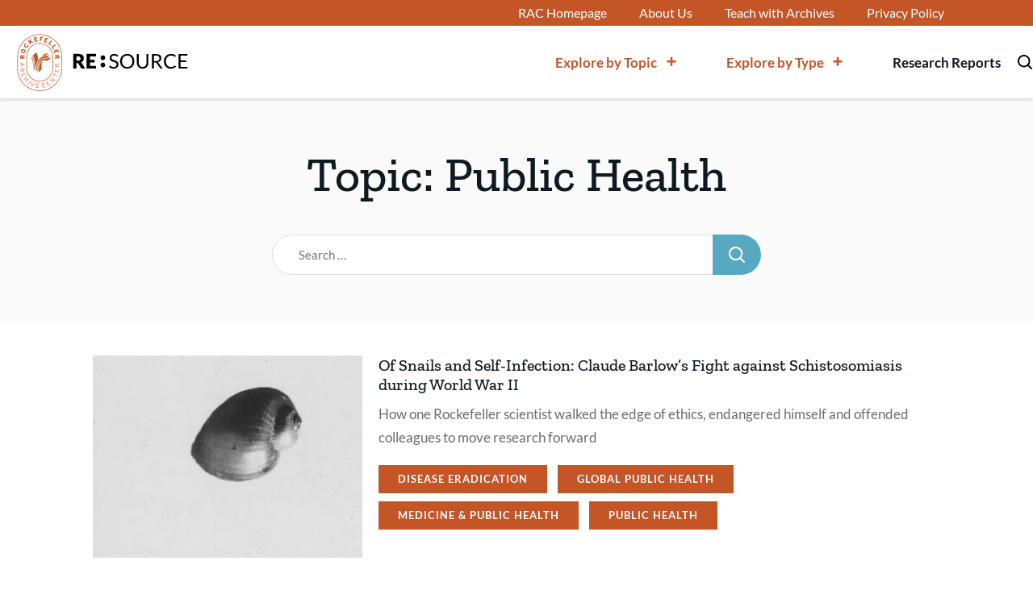

--- FILE ---
content_type: text/html; charset=UTF-8
request_url: https://resource.rockarch.org/topic/medicine-public-health/public-health/
body_size: 35448
content:
<!DOCTYPE html>
<html lang="en-US" class="no-js">
	<head><script type="text/javascript">(window.NREUM||(NREUM={})).init={privacy:{cookies_enabled:true},ajax:{deny_list:["bam.nr-data.net"]},feature_flags:["soft_nav"],distributed_tracing:{enabled:true}};(window.NREUM||(NREUM={})).loader_config={agentID:"1589171276",accountID:"7457036",trustKey:"7457036",xpid:"UwICVlZQDhABUVRUAAYAXl0A",licenseKey:"NRJS-fa4a1795acd8199595f",applicationID:"1556777891",browserID:"1589171276"};;/*! For license information please see nr-loader-spa-1.308.0.min.js.LICENSE.txt */
(()=>{var e,t,r={384:(e,t,r)=>{"use strict";r.d(t,{NT:()=>a,US:()=>u,Zm:()=>o,bQ:()=>d,dV:()=>c,pV:()=>l});var n=r(6154),i=r(1863),s=r(1910);const a={beacon:"bam.nr-data.net",errorBeacon:"bam.nr-data.net"};function o(){return n.gm.NREUM||(n.gm.NREUM={}),void 0===n.gm.newrelic&&(n.gm.newrelic=n.gm.NREUM),n.gm.NREUM}function c(){let e=o();return e.o||(e.o={ST:n.gm.setTimeout,SI:n.gm.setImmediate||n.gm.setInterval,CT:n.gm.clearTimeout,XHR:n.gm.XMLHttpRequest,REQ:n.gm.Request,EV:n.gm.Event,PR:n.gm.Promise,MO:n.gm.MutationObserver,FETCH:n.gm.fetch,WS:n.gm.WebSocket},(0,s.i)(...Object.values(e.o))),e}function d(e,t){let r=o();r.initializedAgents??={},t.initializedAt={ms:(0,i.t)(),date:new Date},r.initializedAgents[e]=t}function u(e,t){o()[e]=t}function l(){return function(){let e=o();const t=e.info||{};e.info={beacon:a.beacon,errorBeacon:a.errorBeacon,...t}}(),function(){let e=o();const t=e.init||{};e.init={...t}}(),c(),function(){let e=o();const t=e.loader_config||{};e.loader_config={...t}}(),o()}},782:(e,t,r)=>{"use strict";r.d(t,{T:()=>n});const n=r(860).K7.pageViewTiming},860:(e,t,r)=>{"use strict";r.d(t,{$J:()=>u,K7:()=>c,P3:()=>d,XX:()=>i,Yy:()=>o,df:()=>s,qY:()=>n,v4:()=>a});const n="events",i="jserrors",s="browser/blobs",a="rum",o="browser/logs",c={ajax:"ajax",genericEvents:"generic_events",jserrors:i,logging:"logging",metrics:"metrics",pageAction:"page_action",pageViewEvent:"page_view_event",pageViewTiming:"page_view_timing",sessionReplay:"session_replay",sessionTrace:"session_trace",softNav:"soft_navigations",spa:"spa"},d={[c.pageViewEvent]:1,[c.pageViewTiming]:2,[c.metrics]:3,[c.jserrors]:4,[c.spa]:5,[c.ajax]:6,[c.sessionTrace]:7,[c.softNav]:8,[c.sessionReplay]:9,[c.logging]:10,[c.genericEvents]:11},u={[c.pageViewEvent]:a,[c.pageViewTiming]:n,[c.ajax]:n,[c.spa]:n,[c.softNav]:n,[c.metrics]:i,[c.jserrors]:i,[c.sessionTrace]:s,[c.sessionReplay]:s,[c.logging]:o,[c.genericEvents]:"ins"}},944:(e,t,r)=>{"use strict";r.d(t,{R:()=>i});var n=r(3241);function i(e,t){"function"==typeof console.debug&&(console.debug("New Relic Warning: https://github.com/newrelic/newrelic-browser-agent/blob/main/docs/warning-codes.md#".concat(e),t),(0,n.W)({agentIdentifier:null,drained:null,type:"data",name:"warn",feature:"warn",data:{code:e,secondary:t}}))}},993:(e,t,r)=>{"use strict";r.d(t,{A$:()=>s,ET:()=>a,TZ:()=>o,p_:()=>i});var n=r(860);const i={ERROR:"ERROR",WARN:"WARN",INFO:"INFO",DEBUG:"DEBUG",TRACE:"TRACE"},s={OFF:0,ERROR:1,WARN:2,INFO:3,DEBUG:4,TRACE:5},a="log",o=n.K7.logging},1541:(e,t,r)=>{"use strict";r.d(t,{U:()=>i,f:()=>n});const n={MFE:"MFE",BA:"BA"};function i(e,t){if(2!==t?.harvestEndpointVersion)return{};const r=t.agentRef.runtime.appMetadata.agents[0].entityGuid;return e?{"source.id":e.id,"source.name":e.name,"source.type":e.type,"parent.id":e.parent?.id||r,"parent.type":e.parent?.type||n.BA}:{"entity.guid":r,appId:t.agentRef.info.applicationID}}},1687:(e,t,r)=>{"use strict";r.d(t,{Ak:()=>d,Ze:()=>h,x3:()=>u});var n=r(3241),i=r(7836),s=r(3606),a=r(860),o=r(2646);const c={};function d(e,t){const r={staged:!1,priority:a.P3[t]||0};l(e),c[e].get(t)||c[e].set(t,r)}function u(e,t){e&&c[e]&&(c[e].get(t)&&c[e].delete(t),p(e,t,!1),c[e].size&&f(e))}function l(e){if(!e)throw new Error("agentIdentifier required");c[e]||(c[e]=new Map)}function h(e="",t="feature",r=!1){if(l(e),!e||!c[e].get(t)||r)return p(e,t);c[e].get(t).staged=!0,f(e)}function f(e){const t=Array.from(c[e]);t.every(([e,t])=>t.staged)&&(t.sort((e,t)=>e[1].priority-t[1].priority),t.forEach(([t])=>{c[e].delete(t),p(e,t)}))}function p(e,t,r=!0){const a=e?i.ee.get(e):i.ee,c=s.i.handlers;if(!a.aborted&&a.backlog&&c){if((0,n.W)({agentIdentifier:e,type:"lifecycle",name:"drain",feature:t}),r){const e=a.backlog[t],r=c[t];if(r){for(let t=0;e&&t<e.length;++t)g(e[t],r);Object.entries(r).forEach(([e,t])=>{Object.values(t||{}).forEach(t=>{t[0]?.on&&t[0]?.context()instanceof o.y&&t[0].on(e,t[1])})})}}a.isolatedBacklog||delete c[t],a.backlog[t]=null,a.emit("drain-"+t,[])}}function g(e,t){var r=e[1];Object.values(t[r]||{}).forEach(t=>{var r=e[0];if(t[0]===r){var n=t[1],i=e[3],s=e[2];n.apply(i,s)}})}},1738:(e,t,r)=>{"use strict";r.d(t,{U:()=>f,Y:()=>h});var n=r(3241),i=r(9908),s=r(1863),a=r(944),o=r(5701),c=r(3969),d=r(8362),u=r(860),l=r(4261);function h(e,t,r,s){const h=s||r;!h||h[e]&&h[e]!==d.d.prototype[e]||(h[e]=function(){(0,i.p)(c.xV,["API/"+e+"/called"],void 0,u.K7.metrics,r.ee),(0,n.W)({agentIdentifier:r.agentIdentifier,drained:!!o.B?.[r.agentIdentifier],type:"data",name:"api",feature:l.Pl+e,data:{}});try{return t.apply(this,arguments)}catch(e){(0,a.R)(23,e)}})}function f(e,t,r,n,a){const o=e.info;null===r?delete o.jsAttributes[t]:o.jsAttributes[t]=r,(a||null===r)&&(0,i.p)(l.Pl+n,[(0,s.t)(),t,r],void 0,"session",e.ee)}},1741:(e,t,r)=>{"use strict";r.d(t,{W:()=>s});var n=r(944),i=r(4261);class s{#e(e,...t){if(this[e]!==s.prototype[e])return this[e](...t);(0,n.R)(35,e)}addPageAction(e,t){return this.#e(i.hG,e,t)}register(e){return this.#e(i.eY,e)}recordCustomEvent(e,t){return this.#e(i.fF,e,t)}setPageViewName(e,t){return this.#e(i.Fw,e,t)}setCustomAttribute(e,t,r){return this.#e(i.cD,e,t,r)}noticeError(e,t){return this.#e(i.o5,e,t)}setUserId(e,t=!1){return this.#e(i.Dl,e,t)}setApplicationVersion(e){return this.#e(i.nb,e)}setErrorHandler(e){return this.#e(i.bt,e)}addRelease(e,t){return this.#e(i.k6,e,t)}log(e,t){return this.#e(i.$9,e,t)}start(){return this.#e(i.d3)}finished(e){return this.#e(i.BL,e)}recordReplay(){return this.#e(i.CH)}pauseReplay(){return this.#e(i.Tb)}addToTrace(e){return this.#e(i.U2,e)}setCurrentRouteName(e){return this.#e(i.PA,e)}interaction(e){return this.#e(i.dT,e)}wrapLogger(e,t,r){return this.#e(i.Wb,e,t,r)}measure(e,t){return this.#e(i.V1,e,t)}consent(e){return this.#e(i.Pv,e)}}},1863:(e,t,r)=>{"use strict";function n(){return Math.floor(performance.now())}r.d(t,{t:()=>n})},1910:(e,t,r)=>{"use strict";r.d(t,{i:()=>s});var n=r(944);const i=new Map;function s(...e){return e.every(e=>{if(i.has(e))return i.get(e);const t="function"==typeof e?e.toString():"",r=t.includes("[native code]"),s=t.includes("nrWrapper");return r||s||(0,n.R)(64,e?.name||t),i.set(e,r),r})}},2555:(e,t,r)=>{"use strict";r.d(t,{D:()=>o,f:()=>a});var n=r(384),i=r(8122);const s={beacon:n.NT.beacon,errorBeacon:n.NT.errorBeacon,licenseKey:void 0,applicationID:void 0,sa:void 0,queueTime:void 0,applicationTime:void 0,ttGuid:void 0,user:void 0,account:void 0,product:void 0,extra:void 0,jsAttributes:{},userAttributes:void 0,atts:void 0,transactionName:void 0,tNamePlain:void 0};function a(e){try{return!!e.licenseKey&&!!e.errorBeacon&&!!e.applicationID}catch(e){return!1}}const o=e=>(0,i.a)(e,s)},2614:(e,t,r)=>{"use strict";r.d(t,{BB:()=>a,H3:()=>n,g:()=>d,iL:()=>c,tS:()=>o,uh:()=>i,wk:()=>s});const n="NRBA",i="SESSION",s=144e5,a=18e5,o={STARTED:"session-started",PAUSE:"session-pause",RESET:"session-reset",RESUME:"session-resume",UPDATE:"session-update"},c={SAME_TAB:"same-tab",CROSS_TAB:"cross-tab"},d={OFF:0,FULL:1,ERROR:2}},2646:(e,t,r)=>{"use strict";r.d(t,{y:()=>n});class n{constructor(e){this.contextId=e}}},2843:(e,t,r)=>{"use strict";r.d(t,{G:()=>s,u:()=>i});var n=r(3878);function i(e,t=!1,r,i){(0,n.DD)("visibilitychange",function(){if(t)return void("hidden"===document.visibilityState&&e());e(document.visibilityState)},r,i)}function s(e,t,r){(0,n.sp)("pagehide",e,t,r)}},3241:(e,t,r)=>{"use strict";r.d(t,{W:()=>s});var n=r(6154);const i="newrelic";function s(e={}){try{n.gm.dispatchEvent(new CustomEvent(i,{detail:e}))}catch(e){}}},3304:(e,t,r)=>{"use strict";r.d(t,{A:()=>s});var n=r(7836);const i=()=>{const e=new WeakSet;return(t,r)=>{if("object"==typeof r&&null!==r){if(e.has(r))return;e.add(r)}return r}};function s(e){try{return JSON.stringify(e,i())??""}catch(e){try{n.ee.emit("internal-error",[e])}catch(e){}return""}}},3333:(e,t,r)=>{"use strict";r.d(t,{$v:()=>u,TZ:()=>n,Xh:()=>c,Zp:()=>i,kd:()=>d,mq:()=>o,nf:()=>a,qN:()=>s});const n=r(860).K7.genericEvents,i=["auxclick","click","copy","keydown","paste","scrollend"],s=["focus","blur"],a=4,o=1e3,c=2e3,d=["PageAction","UserAction","BrowserPerformance"],u={RESOURCES:"experimental.resources",REGISTER:"register"}},3434:(e,t,r)=>{"use strict";r.d(t,{Jt:()=>s,YM:()=>d});var n=r(7836),i=r(5607);const s="nr@original:".concat(i.W),a=50;var o=Object.prototype.hasOwnProperty,c=!1;function d(e,t){return e||(e=n.ee),r.inPlace=function(e,t,n,i,s){n||(n="");const a="-"===n.charAt(0);for(let o=0;o<t.length;o++){const c=t[o],d=e[c];l(d)||(e[c]=r(d,a?c+n:n,i,c,s))}},r.flag=s,r;function r(t,r,n,c,d){return l(t)?t:(r||(r=""),nrWrapper[s]=t,function(e,t,r){if(Object.defineProperty&&Object.keys)try{return Object.keys(e).forEach(function(r){Object.defineProperty(t,r,{get:function(){return e[r]},set:function(t){return e[r]=t,t}})}),t}catch(e){u([e],r)}for(var n in e)o.call(e,n)&&(t[n]=e[n])}(t,nrWrapper,e),nrWrapper);function nrWrapper(){var s,o,l,h;let f;try{o=this,s=[...arguments],l="function"==typeof n?n(s,o):n||{}}catch(t){u([t,"",[s,o,c],l],e)}i(r+"start",[s,o,c],l,d);const p=performance.now();let g;try{return h=t.apply(o,s),g=performance.now(),h}catch(e){throw g=performance.now(),i(r+"err",[s,o,e],l,d),f=e,f}finally{const e=g-p,t={start:p,end:g,duration:e,isLongTask:e>=a,methodName:c,thrownError:f};t.isLongTask&&i("long-task",[t,o],l,d),i(r+"end",[s,o,h],l,d)}}}function i(r,n,i,s){if(!c||t){var a=c;c=!0;try{e.emit(r,n,i,t,s)}catch(t){u([t,r,n,i],e)}c=a}}}function u(e,t){t||(t=n.ee);try{t.emit("internal-error",e)}catch(e){}}function l(e){return!(e&&"function"==typeof e&&e.apply&&!e[s])}},3606:(e,t,r)=>{"use strict";r.d(t,{i:()=>s});var n=r(9908);s.on=a;var i=s.handlers={};function s(e,t,r,s){a(s||n.d,i,e,t,r)}function a(e,t,r,i,s){s||(s="feature"),e||(e=n.d);var a=t[s]=t[s]||{};(a[r]=a[r]||[]).push([e,i])}},3738:(e,t,r)=>{"use strict";r.d(t,{He:()=>i,Kp:()=>o,Lc:()=>d,Rz:()=>u,TZ:()=>n,bD:()=>s,d3:()=>a,jx:()=>l,sl:()=>h,uP:()=>c});const n=r(860).K7.sessionTrace,i="bstResource",s="resource",a="-start",o="-end",c="fn"+a,d="fn"+o,u="pushState",l=1e3,h=3e4},3785:(e,t,r)=>{"use strict";r.d(t,{R:()=>c,b:()=>d});var n=r(9908),i=r(1863),s=r(860),a=r(3969),o=r(993);function c(e,t,r={},c=o.p_.INFO,d=!0,u,l=(0,i.t)()){(0,n.p)(a.xV,["API/logging/".concat(c.toLowerCase(),"/called")],void 0,s.K7.metrics,e),(0,n.p)(o.ET,[l,t,r,c,d,u],void 0,s.K7.logging,e)}function d(e){return"string"==typeof e&&Object.values(o.p_).some(t=>t===e.toUpperCase().trim())}},3878:(e,t,r)=>{"use strict";function n(e,t){return{capture:e,passive:!1,signal:t}}function i(e,t,r=!1,i){window.addEventListener(e,t,n(r,i))}function s(e,t,r=!1,i){document.addEventListener(e,t,n(r,i))}r.d(t,{DD:()=>s,jT:()=>n,sp:()=>i})},3962:(e,t,r)=>{"use strict";r.d(t,{AM:()=>a,O2:()=>l,OV:()=>s,Qu:()=>h,TZ:()=>c,ih:()=>f,pP:()=>o,t1:()=>u,tC:()=>i,wD:()=>d});var n=r(860);const i=["click","keydown","submit"],s="popstate",a="api",o="initialPageLoad",c=n.K7.softNav,d=5e3,u=500,l={INITIAL_PAGE_LOAD:"",ROUTE_CHANGE:1,UNSPECIFIED:2},h={INTERACTION:1,AJAX:2,CUSTOM_END:3,CUSTOM_TRACER:4},f={IP:"in progress",PF:"pending finish",FIN:"finished",CAN:"cancelled"}},3969:(e,t,r)=>{"use strict";r.d(t,{TZ:()=>n,XG:()=>o,rs:()=>i,xV:()=>a,z_:()=>s});const n=r(860).K7.metrics,i="sm",s="cm",a="storeSupportabilityMetrics",o="storeEventMetrics"},4234:(e,t,r)=>{"use strict";r.d(t,{W:()=>s});var n=r(7836),i=r(1687);class s{constructor(e,t){this.agentIdentifier=e,this.ee=n.ee.get(e),this.featureName=t,this.blocked=!1}deregisterDrain(){(0,i.x3)(this.agentIdentifier,this.featureName)}}},4261:(e,t,r)=>{"use strict";r.d(t,{$9:()=>u,BL:()=>c,CH:()=>p,Dl:()=>R,Fw:()=>w,PA:()=>v,Pl:()=>n,Pv:()=>A,Tb:()=>h,U2:()=>a,V1:()=>E,Wb:()=>T,bt:()=>y,cD:()=>b,d3:()=>x,dT:()=>d,eY:()=>g,fF:()=>f,hG:()=>s,hw:()=>i,k6:()=>o,nb:()=>m,o5:()=>l});const n="api-",i=n+"ixn-",s="addPageAction",a="addToTrace",o="addRelease",c="finished",d="interaction",u="log",l="noticeError",h="pauseReplay",f="recordCustomEvent",p="recordReplay",g="register",m="setApplicationVersion",v="setCurrentRouteName",b="setCustomAttribute",y="setErrorHandler",w="setPageViewName",R="setUserId",x="start",T="wrapLogger",E="measure",A="consent"},5205:(e,t,r)=>{"use strict";r.d(t,{j:()=>S});var n=r(384),i=r(1741);var s=r(2555),a=r(3333);const o=e=>{if(!e||"string"!=typeof e)return!1;try{document.createDocumentFragment().querySelector(e)}catch{return!1}return!0};var c=r(2614),d=r(944),u=r(8122);const l="[data-nr-mask]",h=e=>(0,u.a)(e,(()=>{const e={feature_flags:[],experimental:{allow_registered_children:!1,resources:!1},mask_selector:"*",block_selector:"[data-nr-block]",mask_input_options:{color:!1,date:!1,"datetime-local":!1,email:!1,month:!1,number:!1,range:!1,search:!1,tel:!1,text:!1,time:!1,url:!1,week:!1,textarea:!1,select:!1,password:!0}};return{ajax:{deny_list:void 0,block_internal:!0,enabled:!0,autoStart:!0},api:{get allow_registered_children(){return e.feature_flags.includes(a.$v.REGISTER)||e.experimental.allow_registered_children},set allow_registered_children(t){e.experimental.allow_registered_children=t},duplicate_registered_data:!1},browser_consent_mode:{enabled:!1},distributed_tracing:{enabled:void 0,exclude_newrelic_header:void 0,cors_use_newrelic_header:void 0,cors_use_tracecontext_headers:void 0,allowed_origins:void 0},get feature_flags(){return e.feature_flags},set feature_flags(t){e.feature_flags=t},generic_events:{enabled:!0,autoStart:!0},harvest:{interval:30},jserrors:{enabled:!0,autoStart:!0},logging:{enabled:!0,autoStart:!0},metrics:{enabled:!0,autoStart:!0},obfuscate:void 0,page_action:{enabled:!0},page_view_event:{enabled:!0,autoStart:!0},page_view_timing:{enabled:!0,autoStart:!0},performance:{capture_marks:!1,capture_measures:!1,capture_detail:!0,resources:{get enabled(){return e.feature_flags.includes(a.$v.RESOURCES)||e.experimental.resources},set enabled(t){e.experimental.resources=t},asset_types:[],first_party_domains:[],ignore_newrelic:!0}},privacy:{cookies_enabled:!0},proxy:{assets:void 0,beacon:void 0},session:{expiresMs:c.wk,inactiveMs:c.BB},session_replay:{autoStart:!0,enabled:!1,preload:!1,sampling_rate:10,error_sampling_rate:100,collect_fonts:!1,inline_images:!1,fix_stylesheets:!0,mask_all_inputs:!0,get mask_text_selector(){return e.mask_selector},set mask_text_selector(t){o(t)?e.mask_selector="".concat(t,",").concat(l):""===t||null===t?e.mask_selector=l:(0,d.R)(5,t)},get block_class(){return"nr-block"},get ignore_class(){return"nr-ignore"},get mask_text_class(){return"nr-mask"},get block_selector(){return e.block_selector},set block_selector(t){o(t)?e.block_selector+=",".concat(t):""!==t&&(0,d.R)(6,t)},get mask_input_options(){return e.mask_input_options},set mask_input_options(t){t&&"object"==typeof t?e.mask_input_options={...t,password:!0}:(0,d.R)(7,t)}},session_trace:{enabled:!0,autoStart:!0},soft_navigations:{enabled:!0,autoStart:!0},spa:{enabled:!0,autoStart:!0},ssl:void 0,user_actions:{enabled:!0,elementAttributes:["id","className","tagName","type"]}}})());var f=r(6154),p=r(9324);let g=0;const m={buildEnv:p.F3,distMethod:p.Xs,version:p.xv,originTime:f.WN},v={consented:!1},b={appMetadata:{},get consented(){return this.session?.state?.consent||v.consented},set consented(e){v.consented=e},customTransaction:void 0,denyList:void 0,disabled:!1,harvester:void 0,isolatedBacklog:!1,isRecording:!1,loaderType:void 0,maxBytes:3e4,obfuscator:void 0,onerror:void 0,ptid:void 0,releaseIds:{},session:void 0,timeKeeper:void 0,registeredEntities:[],jsAttributesMetadata:{bytes:0},get harvestCount(){return++g}},y=e=>{const t=(0,u.a)(e,b),r=Object.keys(m).reduce((e,t)=>(e[t]={value:m[t],writable:!1,configurable:!0,enumerable:!0},e),{});return Object.defineProperties(t,r)};var w=r(5701);const R=e=>{const t=e.startsWith("http");e+="/",r.p=t?e:"https://"+e};var x=r(7836),T=r(3241);const E={accountID:void 0,trustKey:void 0,agentID:void 0,licenseKey:void 0,applicationID:void 0,xpid:void 0},A=e=>(0,u.a)(e,E),_=new Set;function S(e,t={},r,a){let{init:o,info:c,loader_config:d,runtime:u={},exposed:l=!0}=t;if(!c){const e=(0,n.pV)();o=e.init,c=e.info,d=e.loader_config}e.init=h(o||{}),e.loader_config=A(d||{}),c.jsAttributes??={},f.bv&&(c.jsAttributes.isWorker=!0),e.info=(0,s.D)(c);const p=e.init,g=[c.beacon,c.errorBeacon];_.has(e.agentIdentifier)||(p.proxy.assets&&(R(p.proxy.assets),g.push(p.proxy.assets)),p.proxy.beacon&&g.push(p.proxy.beacon),e.beacons=[...g],function(e){const t=(0,n.pV)();Object.getOwnPropertyNames(i.W.prototype).forEach(r=>{const n=i.W.prototype[r];if("function"!=typeof n||"constructor"===n)return;let s=t[r];e[r]&&!1!==e.exposed&&"micro-agent"!==e.runtime?.loaderType&&(t[r]=(...t)=>{const n=e[r](...t);return s?s(...t):n})})}(e),(0,n.US)("activatedFeatures",w.B)),u.denyList=[...p.ajax.deny_list||[],...p.ajax.block_internal?g:[]],u.ptid=e.agentIdentifier,u.loaderType=r,e.runtime=y(u),_.has(e.agentIdentifier)||(e.ee=x.ee.get(e.agentIdentifier),e.exposed=l,(0,T.W)({agentIdentifier:e.agentIdentifier,drained:!!w.B?.[e.agentIdentifier],type:"lifecycle",name:"initialize",feature:void 0,data:e.config})),_.add(e.agentIdentifier)}},5270:(e,t,r)=>{"use strict";r.d(t,{Aw:()=>a,SR:()=>s,rF:()=>o});var n=r(384),i=r(7767);function s(e){return!!(0,n.dV)().o.MO&&(0,i.V)(e)&&!0===e?.session_trace.enabled}function a(e){return!0===e?.session_replay.preload&&s(e)}function o(e,t){try{if("string"==typeof t?.type){if("password"===t.type.toLowerCase())return"*".repeat(e?.length||0);if(void 0!==t?.dataset?.nrUnmask||t?.classList?.contains("nr-unmask"))return e}}catch(e){}return"string"==typeof e?e.replace(/[\S]/g,"*"):"*".repeat(e?.length||0)}},5289:(e,t,r)=>{"use strict";r.d(t,{GG:()=>a,Qr:()=>c,sB:()=>o});var n=r(3878),i=r(6389);function s(){return"undefined"==typeof document||"complete"===document.readyState}function a(e,t){if(s())return e();const r=(0,i.J)(e),a=setInterval(()=>{s()&&(clearInterval(a),r())},500);(0,n.sp)("load",r,t)}function o(e){if(s())return e();(0,n.DD)("DOMContentLoaded",e)}function c(e){if(s())return e();(0,n.sp)("popstate",e)}},5607:(e,t,r)=>{"use strict";r.d(t,{W:()=>n});const n=(0,r(9566).bz)()},5701:(e,t,r)=>{"use strict";r.d(t,{B:()=>s,t:()=>a});var n=r(3241);const i=new Set,s={};function a(e,t){const r=t.agentIdentifier;s[r]??={},e&&"object"==typeof e&&(i.has(r)||(t.ee.emit("rumresp",[e]),s[r]=e,i.add(r),(0,n.W)({agentIdentifier:r,loaded:!0,drained:!0,type:"lifecycle",name:"load",feature:void 0,data:e})))}},6154:(e,t,r)=>{"use strict";r.d(t,{OF:()=>d,RI:()=>i,WN:()=>h,bv:()=>s,eN:()=>f,gm:()=>a,lR:()=>l,m:()=>c,mw:()=>o,sb:()=>u});var n=r(1863);const i="undefined"!=typeof window&&!!window.document,s="undefined"!=typeof WorkerGlobalScope&&("undefined"!=typeof self&&self instanceof WorkerGlobalScope&&self.navigator instanceof WorkerNavigator||"undefined"!=typeof globalThis&&globalThis instanceof WorkerGlobalScope&&globalThis.navigator instanceof WorkerNavigator),a=i?window:"undefined"!=typeof WorkerGlobalScope&&("undefined"!=typeof self&&self instanceof WorkerGlobalScope&&self||"undefined"!=typeof globalThis&&globalThis instanceof WorkerGlobalScope&&globalThis),o=Boolean("hidden"===a?.document?.visibilityState),c=""+a?.location,d=/iPad|iPhone|iPod/.test(a.navigator?.userAgent),u=d&&"undefined"==typeof SharedWorker,l=(()=>{const e=a.navigator?.userAgent?.match(/Firefox[/\s](\d+\.\d+)/);return Array.isArray(e)&&e.length>=2?+e[1]:0})(),h=Date.now()-(0,n.t)(),f=()=>"undefined"!=typeof PerformanceNavigationTiming&&a?.performance?.getEntriesByType("navigation")?.[0]?.responseStart},6344:(e,t,r)=>{"use strict";r.d(t,{BB:()=>u,Qb:()=>l,TZ:()=>i,Ug:()=>a,Vh:()=>s,_s:()=>o,bc:()=>d,yP:()=>c});var n=r(2614);const i=r(860).K7.sessionReplay,s="errorDuringReplay",a=.12,o={DomContentLoaded:0,Load:1,FullSnapshot:2,IncrementalSnapshot:3,Meta:4,Custom:5},c={[n.g.ERROR]:15e3,[n.g.FULL]:3e5,[n.g.OFF]:0},d={RESET:{message:"Session was reset",sm:"Reset"},IMPORT:{message:"Recorder failed to import",sm:"Import"},TOO_MANY:{message:"429: Too Many Requests",sm:"Too-Many"},TOO_BIG:{message:"Payload was too large",sm:"Too-Big"},CROSS_TAB:{message:"Session Entity was set to OFF on another tab",sm:"Cross-Tab"},ENTITLEMENTS:{message:"Session Replay is not allowed and will not be started",sm:"Entitlement"}},u=5e3,l={API:"api",RESUME:"resume",SWITCH_TO_FULL:"switchToFull",INITIALIZE:"initialize",PRELOAD:"preload"}},6389:(e,t,r)=>{"use strict";function n(e,t=500,r={}){const n=r?.leading||!1;let i;return(...r)=>{n&&void 0===i&&(e.apply(this,r),i=setTimeout(()=>{i=clearTimeout(i)},t)),n||(clearTimeout(i),i=setTimeout(()=>{e.apply(this,r)},t))}}function i(e){let t=!1;return(...r)=>{t||(t=!0,e.apply(this,r))}}r.d(t,{J:()=>i,s:()=>n})},6630:(e,t,r)=>{"use strict";r.d(t,{T:()=>n});const n=r(860).K7.pageViewEvent},6774:(e,t,r)=>{"use strict";r.d(t,{T:()=>n});const n=r(860).K7.jserrors},7295:(e,t,r)=>{"use strict";r.d(t,{Xv:()=>a,gX:()=>i,iW:()=>s});var n=[];function i(e){if(!e||s(e))return!1;if(0===n.length)return!0;if("*"===n[0].hostname)return!1;for(var t=0;t<n.length;t++){var r=n[t];if(r.hostname.test(e.hostname)&&r.pathname.test(e.pathname))return!1}return!0}function s(e){return void 0===e.hostname}function a(e){if(n=[],e&&e.length)for(var t=0;t<e.length;t++){let r=e[t];if(!r)continue;if("*"===r)return void(n=[{hostname:"*"}]);0===r.indexOf("http://")?r=r.substring(7):0===r.indexOf("https://")&&(r=r.substring(8));const i=r.indexOf("/");let s,a;i>0?(s=r.substring(0,i),a=r.substring(i)):(s=r,a="*");let[c]=s.split(":");n.push({hostname:o(c),pathname:o(a,!0)})}}function o(e,t=!1){const r=e.replace(/[.+?^${}()|[\]\\]/g,e=>"\\"+e).replace(/\*/g,".*?");return new RegExp((t?"^":"")+r+"$")}},7485:(e,t,r)=>{"use strict";r.d(t,{D:()=>i});var n=r(6154);function i(e){if(0===(e||"").indexOf("data:"))return{protocol:"data"};try{const t=new URL(e,location.href),r={port:t.port,hostname:t.hostname,pathname:t.pathname,search:t.search,protocol:t.protocol.slice(0,t.protocol.indexOf(":")),sameOrigin:t.protocol===n.gm?.location?.protocol&&t.host===n.gm?.location?.host};return r.port&&""!==r.port||("http:"===t.protocol&&(r.port="80"),"https:"===t.protocol&&(r.port="443")),r.pathname&&""!==r.pathname?r.pathname.startsWith("/")||(r.pathname="/".concat(r.pathname)):r.pathname="/",r}catch(e){return{}}}},7699:(e,t,r)=>{"use strict";r.d(t,{It:()=>s,KC:()=>o,No:()=>i,qh:()=>a});var n=r(860);const i=16e3,s=1e6,a="SESSION_ERROR",o={[n.K7.logging]:!0,[n.K7.genericEvents]:!1,[n.K7.jserrors]:!1,[n.K7.ajax]:!1}},7767:(e,t,r)=>{"use strict";r.d(t,{V:()=>i});var n=r(6154);const i=e=>n.RI&&!0===e?.privacy.cookies_enabled},7836:(e,t,r)=>{"use strict";r.d(t,{P:()=>o,ee:()=>c});var n=r(384),i=r(8990),s=r(2646),a=r(5607);const o="nr@context:".concat(a.W),c=function e(t,r){var n={},a={},u={},l=!1;try{l=16===r.length&&d.initializedAgents?.[r]?.runtime.isolatedBacklog}catch(e){}var h={on:p,addEventListener:p,removeEventListener:function(e,t){var r=n[e];if(!r)return;for(var i=0;i<r.length;i++)r[i]===t&&r.splice(i,1)},emit:function(e,r,n,i,s){!1!==s&&(s=!0);if(c.aborted&&!i)return;t&&s&&t.emit(e,r,n);var o=f(n);g(e).forEach(e=>{e.apply(o,r)});var d=v()[a[e]];d&&d.push([h,e,r,o]);return o},get:m,listeners:g,context:f,buffer:function(e,t){const r=v();if(t=t||"feature",h.aborted)return;Object.entries(e||{}).forEach(([e,n])=>{a[n]=t,t in r||(r[t]=[])})},abort:function(){h._aborted=!0,Object.keys(h.backlog).forEach(e=>{delete h.backlog[e]})},isBuffering:function(e){return!!v()[a[e]]},debugId:r,backlog:l?{}:t&&"object"==typeof t.backlog?t.backlog:{},isolatedBacklog:l};return Object.defineProperty(h,"aborted",{get:()=>{let e=h._aborted||!1;return e||(t&&(e=t.aborted),e)}}),h;function f(e){return e&&e instanceof s.y?e:e?(0,i.I)(e,o,()=>new s.y(o)):new s.y(o)}function p(e,t){n[e]=g(e).concat(t)}function g(e){return n[e]||[]}function m(t){return u[t]=u[t]||e(h,t)}function v(){return h.backlog}}(void 0,"globalEE"),d=(0,n.Zm)();d.ee||(d.ee=c)},8122:(e,t,r)=>{"use strict";r.d(t,{a:()=>i});var n=r(944);function i(e,t){try{if(!e||"object"!=typeof e)return(0,n.R)(3);if(!t||"object"!=typeof t)return(0,n.R)(4);const r=Object.create(Object.getPrototypeOf(t),Object.getOwnPropertyDescriptors(t)),s=0===Object.keys(r).length?e:r;for(let a in s)if(void 0!==e[a])try{if(null===e[a]){r[a]=null;continue}Array.isArray(e[a])&&Array.isArray(t[a])?r[a]=Array.from(new Set([...e[a],...t[a]])):"object"==typeof e[a]&&"object"==typeof t[a]?r[a]=i(e[a],t[a]):r[a]=e[a]}catch(e){r[a]||(0,n.R)(1,e)}return r}catch(e){(0,n.R)(2,e)}}},8139:(e,t,r)=>{"use strict";r.d(t,{u:()=>h});var n=r(7836),i=r(3434),s=r(8990),a=r(6154);const o={},c=a.gm.XMLHttpRequest,d="addEventListener",u="removeEventListener",l="nr@wrapped:".concat(n.P);function h(e){var t=function(e){return(e||n.ee).get("events")}(e);if(o[t.debugId]++)return t;o[t.debugId]=1;var r=(0,i.YM)(t,!0);function h(e){r.inPlace(e,[d,u],"-",p)}function p(e,t){return e[1]}return"getPrototypeOf"in Object&&(a.RI&&f(document,h),c&&f(c.prototype,h),f(a.gm,h)),t.on(d+"-start",function(e,t){var n=e[1];if(null!==n&&("function"==typeof n||"object"==typeof n)&&"newrelic"!==e[0]){var i=(0,s.I)(n,l,function(){var e={object:function(){if("function"!=typeof n.handleEvent)return;return n.handleEvent.apply(n,arguments)},function:n}[typeof n];return e?r(e,"fn-",null,e.name||"anonymous"):n});this.wrapped=e[1]=i}}),t.on(u+"-start",function(e){e[1]=this.wrapped||e[1]}),t}function f(e,t,...r){let n=e;for(;"object"==typeof n&&!Object.prototype.hasOwnProperty.call(n,d);)n=Object.getPrototypeOf(n);n&&t(n,...r)}},8362:(e,t,r)=>{"use strict";r.d(t,{d:()=>s});var n=r(9566),i=r(1741);class s extends i.W{agentIdentifier=(0,n.LA)(16)}},8374:(e,t,r)=>{r.nc=(()=>{try{return document?.currentScript?.nonce}catch(e){}return""})()},8990:(e,t,r)=>{"use strict";r.d(t,{I:()=>i});var n=Object.prototype.hasOwnProperty;function i(e,t,r){if(n.call(e,t))return e[t];var i=r();if(Object.defineProperty&&Object.keys)try{return Object.defineProperty(e,t,{value:i,writable:!0,enumerable:!1}),i}catch(e){}return e[t]=i,i}},9119:(e,t,r)=>{"use strict";r.d(t,{L:()=>s});var n=/([^?#]*)[^#]*(#[^?]*|$).*/,i=/([^?#]*)().*/;function s(e,t){return e?e.replace(t?n:i,"$1$2"):e}},9300:(e,t,r)=>{"use strict";r.d(t,{T:()=>n});const n=r(860).K7.ajax},9324:(e,t,r)=>{"use strict";r.d(t,{AJ:()=>a,F3:()=>i,Xs:()=>s,Yq:()=>o,xv:()=>n});const n="1.308.0",i="PROD",s="CDN",a="@newrelic/rrweb",o="1.0.1"},9566:(e,t,r)=>{"use strict";r.d(t,{LA:()=>o,ZF:()=>c,bz:()=>a,el:()=>d});var n=r(6154);const i="xxxxxxxx-xxxx-4xxx-yxxx-xxxxxxxxxxxx";function s(e,t){return e?15&e[t]:16*Math.random()|0}function a(){const e=n.gm?.crypto||n.gm?.msCrypto;let t,r=0;return e&&e.getRandomValues&&(t=e.getRandomValues(new Uint8Array(30))),i.split("").map(e=>"x"===e?s(t,r++).toString(16):"y"===e?(3&s()|8).toString(16):e).join("")}function o(e){const t=n.gm?.crypto||n.gm?.msCrypto;let r,i=0;t&&t.getRandomValues&&(r=t.getRandomValues(new Uint8Array(e)));const a=[];for(var o=0;o<e;o++)a.push(s(r,i++).toString(16));return a.join("")}function c(){return o(16)}function d(){return o(32)}},9908:(e,t,r)=>{"use strict";r.d(t,{d:()=>n,p:()=>i});var n=r(7836).ee.get("handle");function i(e,t,r,i,s){s?(s.buffer([e],i),s.emit(e,t,r)):(n.buffer([e],i),n.emit(e,t,r))}}},n={};function i(e){var t=n[e];if(void 0!==t)return t.exports;var s=n[e]={exports:{}};return r[e](s,s.exports,i),s.exports}i.m=r,i.d=(e,t)=>{for(var r in t)i.o(t,r)&&!i.o(e,r)&&Object.defineProperty(e,r,{enumerable:!0,get:t[r]})},i.f={},i.e=e=>Promise.all(Object.keys(i.f).reduce((t,r)=>(i.f[r](e,t),t),[])),i.u=e=>({212:"nr-spa-compressor",249:"nr-spa-recorder",478:"nr-spa"}[e]+"-1.308.0.min.js"),i.o=(e,t)=>Object.prototype.hasOwnProperty.call(e,t),e={},t="NRBA-1.308.0.PROD:",i.l=(r,n,s,a)=>{if(e[r])e[r].push(n);else{var o,c;if(void 0!==s)for(var d=document.getElementsByTagName("script"),u=0;u<d.length;u++){var l=d[u];if(l.getAttribute("src")==r||l.getAttribute("data-webpack")==t+s){o=l;break}}if(!o){c=!0;var h={478:"sha512-RSfSVnmHk59T/uIPbdSE0LPeqcEdF4/+XhfJdBuccH5rYMOEZDhFdtnh6X6nJk7hGpzHd9Ujhsy7lZEz/ORYCQ==",249:"sha512-ehJXhmntm85NSqW4MkhfQqmeKFulra3klDyY0OPDUE+sQ3GokHlPh1pmAzuNy//3j4ac6lzIbmXLvGQBMYmrkg==",212:"sha512-B9h4CR46ndKRgMBcK+j67uSR2RCnJfGefU+A7FrgR/k42ovXy5x/MAVFiSvFxuVeEk/pNLgvYGMp1cBSK/G6Fg=="};(o=document.createElement("script")).charset="utf-8",i.nc&&o.setAttribute("nonce",i.nc),o.setAttribute("data-webpack",t+s),o.src=r,0!==o.src.indexOf(window.location.origin+"/")&&(o.crossOrigin="anonymous"),h[a]&&(o.integrity=h[a])}e[r]=[n];var f=(t,n)=>{o.onerror=o.onload=null,clearTimeout(p);var i=e[r];if(delete e[r],o.parentNode&&o.parentNode.removeChild(o),i&&i.forEach(e=>e(n)),t)return t(n)},p=setTimeout(f.bind(null,void 0,{type:"timeout",target:o}),12e4);o.onerror=f.bind(null,o.onerror),o.onload=f.bind(null,o.onload),c&&document.head.appendChild(o)}},i.r=e=>{"undefined"!=typeof Symbol&&Symbol.toStringTag&&Object.defineProperty(e,Symbol.toStringTag,{value:"Module"}),Object.defineProperty(e,"__esModule",{value:!0})},i.p="https://js-agent.newrelic.com/",(()=>{var e={38:0,788:0};i.f.j=(t,r)=>{var n=i.o(e,t)?e[t]:void 0;if(0!==n)if(n)r.push(n[2]);else{var s=new Promise((r,i)=>n=e[t]=[r,i]);r.push(n[2]=s);var a=i.p+i.u(t),o=new Error;i.l(a,r=>{if(i.o(e,t)&&(0!==(n=e[t])&&(e[t]=void 0),n)){var s=r&&("load"===r.type?"missing":r.type),a=r&&r.target&&r.target.src;o.message="Loading chunk "+t+" failed: ("+s+": "+a+")",o.name="ChunkLoadError",o.type=s,o.request=a,n[1](o)}},"chunk-"+t,t)}};var t=(t,r)=>{var n,s,[a,o,c]=r,d=0;if(a.some(t=>0!==e[t])){for(n in o)i.o(o,n)&&(i.m[n]=o[n]);if(c)c(i)}for(t&&t(r);d<a.length;d++)s=a[d],i.o(e,s)&&e[s]&&e[s][0](),e[s]=0},r=self["webpackChunk:NRBA-1.308.0.PROD"]=self["webpackChunk:NRBA-1.308.0.PROD"]||[];r.forEach(t.bind(null,0)),r.push=t.bind(null,r.push.bind(r))})(),(()=>{"use strict";i(8374);var e=i(8362),t=i(860);const r=Object.values(t.K7);var n=i(5205);var s=i(9908),a=i(1863),o=i(4261),c=i(1738);var d=i(1687),u=i(4234),l=i(5289),h=i(6154),f=i(944),p=i(5270),g=i(7767),m=i(6389),v=i(7699);class b extends u.W{constructor(e,t){super(e.agentIdentifier,t),this.agentRef=e,this.abortHandler=void 0,this.featAggregate=void 0,this.loadedSuccessfully=void 0,this.onAggregateImported=new Promise(e=>{this.loadedSuccessfully=e}),this.deferred=Promise.resolve(),!1===e.init[this.featureName].autoStart?this.deferred=new Promise((t,r)=>{this.ee.on("manual-start-all",(0,m.J)(()=>{(0,d.Ak)(e.agentIdentifier,this.featureName),t()}))}):(0,d.Ak)(e.agentIdentifier,t)}importAggregator(e,t,r={}){if(this.featAggregate)return;const n=async()=>{let n;await this.deferred;try{if((0,g.V)(e.init)){const{setupAgentSession:t}=await i.e(478).then(i.bind(i,8766));n=t(e)}}catch(e){(0,f.R)(20,e),this.ee.emit("internal-error",[e]),(0,s.p)(v.qh,[e],void 0,this.featureName,this.ee)}try{if(!this.#t(this.featureName,n,e.init))return(0,d.Ze)(this.agentIdentifier,this.featureName),void this.loadedSuccessfully(!1);const{Aggregate:i}=await t();this.featAggregate=new i(e,r),e.runtime.harvester.initializedAggregates.push(this.featAggregate),this.loadedSuccessfully(!0)}catch(e){(0,f.R)(34,e),this.abortHandler?.(),(0,d.Ze)(this.agentIdentifier,this.featureName,!0),this.loadedSuccessfully(!1),this.ee&&this.ee.abort()}};h.RI?(0,l.GG)(()=>n(),!0):n()}#t(e,r,n){if(this.blocked)return!1;switch(e){case t.K7.sessionReplay:return(0,p.SR)(n)&&!!r;case t.K7.sessionTrace:return!!r;default:return!0}}}var y=i(6630),w=i(2614),R=i(3241);class x extends b{static featureName=y.T;constructor(e){var t;super(e,y.T),this.setupInspectionEvents(e.agentIdentifier),t=e,(0,c.Y)(o.Fw,function(e,r){"string"==typeof e&&("/"!==e.charAt(0)&&(e="/"+e),t.runtime.customTransaction=(r||"http://custom.transaction")+e,(0,s.p)(o.Pl+o.Fw,[(0,a.t)()],void 0,void 0,t.ee))},t),this.importAggregator(e,()=>i.e(478).then(i.bind(i,2467)))}setupInspectionEvents(e){const t=(t,r)=>{t&&(0,R.W)({agentIdentifier:e,timeStamp:t.timeStamp,loaded:"complete"===t.target.readyState,type:"window",name:r,data:t.target.location+""})};(0,l.sB)(e=>{t(e,"DOMContentLoaded")}),(0,l.GG)(e=>{t(e,"load")}),(0,l.Qr)(e=>{t(e,"navigate")}),this.ee.on(w.tS.UPDATE,(t,r)=>{(0,R.W)({agentIdentifier:e,type:"lifecycle",name:"session",data:r})})}}var T=i(384);class E extends e.d{constructor(e){var t;(super(),h.gm)?(this.features={},(0,T.bQ)(this.agentIdentifier,this),this.desiredFeatures=new Set(e.features||[]),this.desiredFeatures.add(x),(0,n.j)(this,e,e.loaderType||"agent"),t=this,(0,c.Y)(o.cD,function(e,r,n=!1){if("string"==typeof e){if(["string","number","boolean"].includes(typeof r)||null===r)return(0,c.U)(t,e,r,o.cD,n);(0,f.R)(40,typeof r)}else(0,f.R)(39,typeof e)},t),function(e){(0,c.Y)(o.Dl,function(t,r=!1){if("string"!=typeof t&&null!==t)return void(0,f.R)(41,typeof t);const n=e.info.jsAttributes["enduser.id"];r&&null!=n&&n!==t?(0,s.p)(o.Pl+"setUserIdAndResetSession",[t],void 0,"session",e.ee):(0,c.U)(e,"enduser.id",t,o.Dl,!0)},e)}(this),function(e){(0,c.Y)(o.nb,function(t){if("string"==typeof t||null===t)return(0,c.U)(e,"application.version",t,o.nb,!1);(0,f.R)(42,typeof t)},e)}(this),function(e){(0,c.Y)(o.d3,function(){e.ee.emit("manual-start-all")},e)}(this),function(e){(0,c.Y)(o.Pv,function(t=!0){if("boolean"==typeof t){if((0,s.p)(o.Pl+o.Pv,[t],void 0,"session",e.ee),e.runtime.consented=t,t){const t=e.features.page_view_event;t.onAggregateImported.then(e=>{const r=t.featAggregate;e&&!r.sentRum&&r.sendRum()})}}else(0,f.R)(65,typeof t)},e)}(this),this.run()):(0,f.R)(21)}get config(){return{info:this.info,init:this.init,loader_config:this.loader_config,runtime:this.runtime}}get api(){return this}run(){try{const e=function(e){const t={};return r.forEach(r=>{t[r]=!!e[r]?.enabled}),t}(this.init),n=[...this.desiredFeatures];n.sort((e,r)=>t.P3[e.featureName]-t.P3[r.featureName]),n.forEach(r=>{if(!e[r.featureName]&&r.featureName!==t.K7.pageViewEvent)return;if(r.featureName===t.K7.spa)return void(0,f.R)(67);const n=function(e){switch(e){case t.K7.ajax:return[t.K7.jserrors];case t.K7.sessionTrace:return[t.K7.ajax,t.K7.pageViewEvent];case t.K7.sessionReplay:return[t.K7.sessionTrace];case t.K7.pageViewTiming:return[t.K7.pageViewEvent];default:return[]}}(r.featureName).filter(e=>!(e in this.features));n.length>0&&(0,f.R)(36,{targetFeature:r.featureName,missingDependencies:n}),this.features[r.featureName]=new r(this)})}catch(e){(0,f.R)(22,e);for(const e in this.features)this.features[e].abortHandler?.();const t=(0,T.Zm)();delete t.initializedAgents[this.agentIdentifier]?.features,delete this.sharedAggregator;return t.ee.get(this.agentIdentifier).abort(),!1}}}var A=i(2843),_=i(782);class S extends b{static featureName=_.T;constructor(e){super(e,_.T),h.RI&&((0,A.u)(()=>(0,s.p)("docHidden",[(0,a.t)()],void 0,_.T,this.ee),!0),(0,A.G)(()=>(0,s.p)("winPagehide",[(0,a.t)()],void 0,_.T,this.ee)),this.importAggregator(e,()=>i.e(478).then(i.bind(i,9917))))}}var O=i(3969);class I extends b{static featureName=O.TZ;constructor(e){super(e,O.TZ),h.RI&&document.addEventListener("securitypolicyviolation",e=>{(0,s.p)(O.xV,["Generic/CSPViolation/Detected"],void 0,this.featureName,this.ee)}),this.importAggregator(e,()=>i.e(478).then(i.bind(i,6555)))}}var N=i(6774),P=i(3878),k=i(3304);class D{constructor(e,t,r,n,i){this.name="UncaughtError",this.message="string"==typeof e?e:(0,k.A)(e),this.sourceURL=t,this.line=r,this.column=n,this.__newrelic=i}}function C(e){return M(e)?e:new D(void 0!==e?.message?e.message:e,e?.filename||e?.sourceURL,e?.lineno||e?.line,e?.colno||e?.col,e?.__newrelic,e?.cause)}function j(e){const t="Unhandled Promise Rejection: ";if(!e?.reason)return;if(M(e.reason)){try{e.reason.message.startsWith(t)||(e.reason.message=t+e.reason.message)}catch(e){}return C(e.reason)}const r=C(e.reason);return(r.message||"").startsWith(t)||(r.message=t+r.message),r}function L(e){if(e.error instanceof SyntaxError&&!/:\d+$/.test(e.error.stack?.trim())){const t=new D(e.message,e.filename,e.lineno,e.colno,e.error.__newrelic,e.cause);return t.name=SyntaxError.name,t}return M(e.error)?e.error:C(e)}function M(e){return e instanceof Error&&!!e.stack}function H(e,r,n,i,o=(0,a.t)()){"string"==typeof e&&(e=new Error(e)),(0,s.p)("err",[e,o,!1,r,n.runtime.isRecording,void 0,i],void 0,t.K7.jserrors,n.ee),(0,s.p)("uaErr",[],void 0,t.K7.genericEvents,n.ee)}var B=i(1541),K=i(993),W=i(3785);function U(e,{customAttributes:t={},level:r=K.p_.INFO}={},n,i,s=(0,a.t)()){(0,W.R)(n.ee,e,t,r,!1,i,s)}function F(e,r,n,i,c=(0,a.t)()){(0,s.p)(o.Pl+o.hG,[c,e,r,i],void 0,t.K7.genericEvents,n.ee)}function V(e,r,n,i,c=(0,a.t)()){const{start:d,end:u,customAttributes:l}=r||{},h={customAttributes:l||{}};if("object"!=typeof h.customAttributes||"string"!=typeof e||0===e.length)return void(0,f.R)(57);const p=(e,t)=>null==e?t:"number"==typeof e?e:e instanceof PerformanceMark?e.startTime:Number.NaN;if(h.start=p(d,0),h.end=p(u,c),Number.isNaN(h.start)||Number.isNaN(h.end))(0,f.R)(57);else{if(h.duration=h.end-h.start,!(h.duration<0))return(0,s.p)(o.Pl+o.V1,[h,e,i],void 0,t.K7.genericEvents,n.ee),h;(0,f.R)(58)}}function G(e,r={},n,i,c=(0,a.t)()){(0,s.p)(o.Pl+o.fF,[c,e,r,i],void 0,t.K7.genericEvents,n.ee)}function z(e){(0,c.Y)(o.eY,function(t){return Y(e,t)},e)}function Y(e,r,n){(0,f.R)(54,"newrelic.register"),r||={},r.type=B.f.MFE,r.licenseKey||=e.info.licenseKey,r.blocked=!1,r.parent=n||{},Array.isArray(r.tags)||(r.tags=[]);const i={};r.tags.forEach(e=>{"name"!==e&&"id"!==e&&(i["source.".concat(e)]=!0)}),r.isolated??=!0;let o=()=>{};const c=e.runtime.registeredEntities;if(!r.isolated){const e=c.find(({metadata:{target:{id:e}}})=>e===r.id&&!r.isolated);if(e)return e}const d=e=>{r.blocked=!0,o=e};function u(e){return"string"==typeof e&&!!e.trim()&&e.trim().length<501||"number"==typeof e}e.init.api.allow_registered_children||d((0,m.J)(()=>(0,f.R)(55))),u(r.id)&&u(r.name)||d((0,m.J)(()=>(0,f.R)(48,r)));const l={addPageAction:(t,n={})=>g(F,[t,{...i,...n},e],r),deregister:()=>{d((0,m.J)(()=>(0,f.R)(68)))},log:(t,n={})=>g(U,[t,{...n,customAttributes:{...i,...n.customAttributes||{}}},e],r),measure:(t,n={})=>g(V,[t,{...n,customAttributes:{...i,...n.customAttributes||{}}},e],r),noticeError:(t,n={})=>g(H,[t,{...i,...n},e],r),register:(t={})=>g(Y,[e,t],l.metadata.target),recordCustomEvent:(t,n={})=>g(G,[t,{...i,...n},e],r),setApplicationVersion:e=>p("application.version",e),setCustomAttribute:(e,t)=>p(e,t),setUserId:e=>p("enduser.id",e),metadata:{customAttributes:i,target:r}},h=()=>(r.blocked&&o(),r.blocked);h()||c.push(l);const p=(e,t)=>{h()||(i[e]=t)},g=(r,n,i)=>{if(h())return;const o=(0,a.t)();(0,s.p)(O.xV,["API/register/".concat(r.name,"/called")],void 0,t.K7.metrics,e.ee);try{if(e.init.api.duplicate_registered_data&&"register"!==r.name){let e=n;if(n[1]instanceof Object){const t={"child.id":i.id,"child.type":i.type};e="customAttributes"in n[1]?[n[0],{...n[1],customAttributes:{...n[1].customAttributes,...t}},...n.slice(2)]:[n[0],{...n[1],...t},...n.slice(2)]}r(...e,void 0,o)}return r(...n,i,o)}catch(e){(0,f.R)(50,e)}};return l}class Z extends b{static featureName=N.T;constructor(e){var t;super(e,N.T),t=e,(0,c.Y)(o.o5,(e,r)=>H(e,r,t),t),function(e){(0,c.Y)(o.bt,function(t){e.runtime.onerror=t},e)}(e),function(e){let t=0;(0,c.Y)(o.k6,function(e,r){++t>10||(this.runtime.releaseIds[e.slice(-200)]=(""+r).slice(-200))},e)}(e),z(e);try{this.removeOnAbort=new AbortController}catch(e){}this.ee.on("internal-error",(t,r)=>{this.abortHandler&&(0,s.p)("ierr",[C(t),(0,a.t)(),!0,{},e.runtime.isRecording,r],void 0,this.featureName,this.ee)}),h.gm.addEventListener("unhandledrejection",t=>{this.abortHandler&&(0,s.p)("err",[j(t),(0,a.t)(),!1,{unhandledPromiseRejection:1},e.runtime.isRecording],void 0,this.featureName,this.ee)},(0,P.jT)(!1,this.removeOnAbort?.signal)),h.gm.addEventListener("error",t=>{this.abortHandler&&(0,s.p)("err",[L(t),(0,a.t)(),!1,{},e.runtime.isRecording],void 0,this.featureName,this.ee)},(0,P.jT)(!1,this.removeOnAbort?.signal)),this.abortHandler=this.#r,this.importAggregator(e,()=>i.e(478).then(i.bind(i,2176)))}#r(){this.removeOnAbort?.abort(),this.abortHandler=void 0}}var q=i(8990);let X=1;function J(e){const t=typeof e;return!e||"object"!==t&&"function"!==t?-1:e===h.gm?0:(0,q.I)(e,"nr@id",function(){return X++})}function Q(e){if("string"==typeof e&&e.length)return e.length;if("object"==typeof e){if("undefined"!=typeof ArrayBuffer&&e instanceof ArrayBuffer&&e.byteLength)return e.byteLength;if("undefined"!=typeof Blob&&e instanceof Blob&&e.size)return e.size;if(!("undefined"!=typeof FormData&&e instanceof FormData))try{return(0,k.A)(e).length}catch(e){return}}}var ee=i(8139),te=i(7836),re=i(3434);const ne={},ie=["open","send"];function se(e){var t=e||te.ee;const r=function(e){return(e||te.ee).get("xhr")}(t);if(void 0===h.gm.XMLHttpRequest)return r;if(ne[r.debugId]++)return r;ne[r.debugId]=1,(0,ee.u)(t);var n=(0,re.YM)(r),i=h.gm.XMLHttpRequest,s=h.gm.MutationObserver,a=h.gm.Promise,o=h.gm.setInterval,c="readystatechange",d=["onload","onerror","onabort","onloadstart","onloadend","onprogress","ontimeout"],u=[],l=h.gm.XMLHttpRequest=function(e){const t=new i(e),s=r.context(t);try{r.emit("new-xhr",[t],s),t.addEventListener(c,(a=s,function(){var e=this;e.readyState>3&&!a.resolved&&(a.resolved=!0,r.emit("xhr-resolved",[],e)),n.inPlace(e,d,"fn-",y)}),(0,P.jT)(!1))}catch(e){(0,f.R)(15,e);try{r.emit("internal-error",[e])}catch(e){}}var a;return t};function p(e,t){n.inPlace(t,["onreadystatechange"],"fn-",y)}if(function(e,t){for(var r in e)t[r]=e[r]}(i,l),l.prototype=i.prototype,n.inPlace(l.prototype,ie,"-xhr-",y),r.on("send-xhr-start",function(e,t){p(e,t),function(e){u.push(e),s&&(g?g.then(b):o?o(b):(m=-m,v.data=m))}(t)}),r.on("open-xhr-start",p),s){var g=a&&a.resolve();if(!o&&!a){var m=1,v=document.createTextNode(m);new s(b).observe(v,{characterData:!0})}}else t.on("fn-end",function(e){e[0]&&e[0].type===c||b()});function b(){for(var e=0;e<u.length;e++)p(0,u[e]);u.length&&(u=[])}function y(e,t){return t}return r}var ae="fetch-",oe=ae+"body-",ce=["arrayBuffer","blob","json","text","formData"],de=h.gm.Request,ue=h.gm.Response,le="prototype";const he={};function fe(e){const t=function(e){return(e||te.ee).get("fetch")}(e);if(!(de&&ue&&h.gm.fetch))return t;if(he[t.debugId]++)return t;function r(e,r,n){var i=e[r];"function"==typeof i&&(e[r]=function(){var e,r=[...arguments],s={};t.emit(n+"before-start",[r],s),s[te.P]&&s[te.P].dt&&(e=s[te.P].dt);var a=i.apply(this,r);return t.emit(n+"start",[r,e],a),a.then(function(e){return t.emit(n+"end",[null,e],a),e},function(e){throw t.emit(n+"end",[e],a),e})})}return he[t.debugId]=1,ce.forEach(e=>{r(de[le],e,oe),r(ue[le],e,oe)}),r(h.gm,"fetch",ae),t.on(ae+"end",function(e,r){var n=this;if(r){var i=r.headers.get("content-length");null!==i&&(n.rxSize=i),t.emit(ae+"done",[null,r],n)}else t.emit(ae+"done",[e],n)}),t}var pe=i(7485),ge=i(9566);class me{constructor(e){this.agentRef=e}generateTracePayload(e){const t=this.agentRef.loader_config;if(!this.shouldGenerateTrace(e)||!t)return null;var r=(t.accountID||"").toString()||null,n=(t.agentID||"").toString()||null,i=(t.trustKey||"").toString()||null;if(!r||!n)return null;var s=(0,ge.ZF)(),a=(0,ge.el)(),o=Date.now(),c={spanId:s,traceId:a,timestamp:o};return(e.sameOrigin||this.isAllowedOrigin(e)&&this.useTraceContextHeadersForCors())&&(c.traceContextParentHeader=this.generateTraceContextParentHeader(s,a),c.traceContextStateHeader=this.generateTraceContextStateHeader(s,o,r,n,i)),(e.sameOrigin&&!this.excludeNewrelicHeader()||!e.sameOrigin&&this.isAllowedOrigin(e)&&this.useNewrelicHeaderForCors())&&(c.newrelicHeader=this.generateTraceHeader(s,a,o,r,n,i)),c}generateTraceContextParentHeader(e,t){return"00-"+t+"-"+e+"-01"}generateTraceContextStateHeader(e,t,r,n,i){return i+"@nr=0-1-"+r+"-"+n+"-"+e+"----"+t}generateTraceHeader(e,t,r,n,i,s){if(!("function"==typeof h.gm?.btoa))return null;var a={v:[0,1],d:{ty:"Browser",ac:n,ap:i,id:e,tr:t,ti:r}};return s&&n!==s&&(a.d.tk=s),btoa((0,k.A)(a))}shouldGenerateTrace(e){return this.agentRef.init?.distributed_tracing?.enabled&&this.isAllowedOrigin(e)}isAllowedOrigin(e){var t=!1;const r=this.agentRef.init?.distributed_tracing;if(e.sameOrigin)t=!0;else if(r?.allowed_origins instanceof Array)for(var n=0;n<r.allowed_origins.length;n++){var i=(0,pe.D)(r.allowed_origins[n]);if(e.hostname===i.hostname&&e.protocol===i.protocol&&e.port===i.port){t=!0;break}}return t}excludeNewrelicHeader(){var e=this.agentRef.init?.distributed_tracing;return!!e&&!!e.exclude_newrelic_header}useNewrelicHeaderForCors(){var e=this.agentRef.init?.distributed_tracing;return!!e&&!1!==e.cors_use_newrelic_header}useTraceContextHeadersForCors(){var e=this.agentRef.init?.distributed_tracing;return!!e&&!!e.cors_use_tracecontext_headers}}var ve=i(9300),be=i(7295);function ye(e){return"string"==typeof e?e:e instanceof(0,T.dV)().o.REQ?e.url:h.gm?.URL&&e instanceof URL?e.href:void 0}var we=["load","error","abort","timeout"],Re=we.length,xe=(0,T.dV)().o.REQ,Te=(0,T.dV)().o.XHR;const Ee="X-NewRelic-App-Data";class Ae extends b{static featureName=ve.T;constructor(e){super(e,ve.T),this.dt=new me(e),this.handler=(e,t,r,n)=>(0,s.p)(e,t,r,n,this.ee);try{const e={xmlhttprequest:"xhr",fetch:"fetch",beacon:"beacon"};h.gm?.performance?.getEntriesByType("resource").forEach(r=>{if(r.initiatorType in e&&0!==r.responseStatus){const n={status:r.responseStatus},i={rxSize:r.transferSize,duration:Math.floor(r.duration),cbTime:0};_e(n,r.name),this.handler("xhr",[n,i,r.startTime,r.responseEnd,e[r.initiatorType]],void 0,t.K7.ajax)}})}catch(e){}fe(this.ee),se(this.ee),function(e,r,n,i){function o(e){var t=this;t.totalCbs=0,t.called=0,t.cbTime=0,t.end=T,t.ended=!1,t.xhrGuids={},t.lastSize=null,t.loadCaptureCalled=!1,t.params=this.params||{},t.metrics=this.metrics||{},t.latestLongtaskEnd=0,e.addEventListener("load",function(r){E(t,e)},(0,P.jT)(!1)),h.lR||e.addEventListener("progress",function(e){t.lastSize=e.loaded},(0,P.jT)(!1))}function c(e){this.params={method:e[0]},_e(this,e[1]),this.metrics={}}function d(t,r){e.loader_config.xpid&&this.sameOrigin&&r.setRequestHeader("X-NewRelic-ID",e.loader_config.xpid);var n=i.generateTracePayload(this.parsedOrigin);if(n){var s=!1;n.newrelicHeader&&(r.setRequestHeader("newrelic",n.newrelicHeader),s=!0),n.traceContextParentHeader&&(r.setRequestHeader("traceparent",n.traceContextParentHeader),n.traceContextStateHeader&&r.setRequestHeader("tracestate",n.traceContextStateHeader),s=!0),s&&(this.dt=n)}}function u(e,t){var n=this.metrics,i=e[0],s=this;if(n&&i){var o=Q(i);o&&(n.txSize=o)}this.startTime=(0,a.t)(),this.body=i,this.listener=function(e){try{"abort"!==e.type||s.loadCaptureCalled||(s.params.aborted=!0),("load"!==e.type||s.called===s.totalCbs&&(s.onloadCalled||"function"!=typeof t.onload)&&"function"==typeof s.end)&&s.end(t)}catch(e){try{r.emit("internal-error",[e])}catch(e){}}};for(var c=0;c<Re;c++)t.addEventListener(we[c],this.listener,(0,P.jT)(!1))}function l(e,t,r){this.cbTime+=e,t?this.onloadCalled=!0:this.called+=1,this.called!==this.totalCbs||!this.onloadCalled&&"function"==typeof r.onload||"function"!=typeof this.end||this.end(r)}function f(e,t){var r=""+J(e)+!!t;this.xhrGuids&&!this.xhrGuids[r]&&(this.xhrGuids[r]=!0,this.totalCbs+=1)}function p(e,t){var r=""+J(e)+!!t;this.xhrGuids&&this.xhrGuids[r]&&(delete this.xhrGuids[r],this.totalCbs-=1)}function g(){this.endTime=(0,a.t)()}function m(e,t){t instanceof Te&&"load"===e[0]&&r.emit("xhr-load-added",[e[1],e[2]],t)}function v(e,t){t instanceof Te&&"load"===e[0]&&r.emit("xhr-load-removed",[e[1],e[2]],t)}function b(e,t,r){t instanceof Te&&("onload"===r&&(this.onload=!0),("load"===(e[0]&&e[0].type)||this.onload)&&(this.xhrCbStart=(0,a.t)()))}function y(e,t){this.xhrCbStart&&r.emit("xhr-cb-time",[(0,a.t)()-this.xhrCbStart,this.onload,t],t)}function w(e){var t,r=e[1]||{};if("string"==typeof e[0]?0===(t=e[0]).length&&h.RI&&(t=""+h.gm.location.href):e[0]&&e[0].url?t=e[0].url:h.gm?.URL&&e[0]&&e[0]instanceof URL?t=e[0].href:"function"==typeof e[0].toString&&(t=e[0].toString()),"string"==typeof t&&0!==t.length){t&&(this.parsedOrigin=(0,pe.D)(t),this.sameOrigin=this.parsedOrigin.sameOrigin);var n=i.generateTracePayload(this.parsedOrigin);if(n&&(n.newrelicHeader||n.traceContextParentHeader))if(e[0]&&e[0].headers)o(e[0].headers,n)&&(this.dt=n);else{var s={};for(var a in r)s[a]=r[a];s.headers=new Headers(r.headers||{}),o(s.headers,n)&&(this.dt=n),e.length>1?e[1]=s:e.push(s)}}function o(e,t){var r=!1;return t.newrelicHeader&&(e.set("newrelic",t.newrelicHeader),r=!0),t.traceContextParentHeader&&(e.set("traceparent",t.traceContextParentHeader),t.traceContextStateHeader&&e.set("tracestate",t.traceContextStateHeader),r=!0),r}}function R(e,t){this.params={},this.metrics={},this.startTime=(0,a.t)(),this.dt=t,e.length>=1&&(this.target=e[0]),e.length>=2&&(this.opts=e[1]);var r=this.opts||{},n=this.target;_e(this,ye(n));var i=(""+(n&&n instanceof xe&&n.method||r.method||"GET")).toUpperCase();this.params.method=i,this.body=r.body,this.txSize=Q(r.body)||0}function x(e,r){if(this.endTime=(0,a.t)(),this.params||(this.params={}),(0,be.iW)(this.params))return;let i;this.params.status=r?r.status:0,"string"==typeof this.rxSize&&this.rxSize.length>0&&(i=+this.rxSize);const s={txSize:this.txSize,rxSize:i,duration:(0,a.t)()-this.startTime};n("xhr",[this.params,s,this.startTime,this.endTime,"fetch"],this,t.K7.ajax)}function T(e){const r=this.params,i=this.metrics;if(!this.ended){this.ended=!0;for(let t=0;t<Re;t++)e.removeEventListener(we[t],this.listener,!1);r.aborted||(0,be.iW)(r)||(i.duration=(0,a.t)()-this.startTime,this.loadCaptureCalled||4!==e.readyState?null==r.status&&(r.status=0):E(this,e),i.cbTime=this.cbTime,n("xhr",[r,i,this.startTime,this.endTime,"xhr"],this,t.K7.ajax))}}function E(e,n){e.params.status=n.status;var i=function(e,t){var r=e.responseType;return"json"===r&&null!==t?t:"arraybuffer"===r||"blob"===r||"json"===r?Q(e.response):"text"===r||""===r||void 0===r?Q(e.responseText):void 0}(n,e.lastSize);if(i&&(e.metrics.rxSize=i),e.sameOrigin&&n.getAllResponseHeaders().indexOf(Ee)>=0){var a=n.getResponseHeader(Ee);a&&((0,s.p)(O.rs,["Ajax/CrossApplicationTracing/Header/Seen"],void 0,t.K7.metrics,r),e.params.cat=a.split(", ").pop())}e.loadCaptureCalled=!0}r.on("new-xhr",o),r.on("open-xhr-start",c),r.on("open-xhr-end",d),r.on("send-xhr-start",u),r.on("xhr-cb-time",l),r.on("xhr-load-added",f),r.on("xhr-load-removed",p),r.on("xhr-resolved",g),r.on("addEventListener-end",m),r.on("removeEventListener-end",v),r.on("fn-end",y),r.on("fetch-before-start",w),r.on("fetch-start",R),r.on("fn-start",b),r.on("fetch-done",x)}(e,this.ee,this.handler,this.dt),this.importAggregator(e,()=>i.e(478).then(i.bind(i,3845)))}}function _e(e,t){var r=(0,pe.D)(t),n=e.params||e;n.hostname=r.hostname,n.port=r.port,n.protocol=r.protocol,n.host=r.hostname+":"+r.port,n.pathname=r.pathname,e.parsedOrigin=r,e.sameOrigin=r.sameOrigin}const Se={},Oe=["pushState","replaceState"];function Ie(e){const t=function(e){return(e||te.ee).get("history")}(e);return!h.RI||Se[t.debugId]++||(Se[t.debugId]=1,(0,re.YM)(t).inPlace(window.history,Oe,"-")),t}var Ne=i(3738);function Pe(e){(0,c.Y)(o.BL,function(r=Date.now()){const n=r-h.WN;n<0&&(0,f.R)(62,r),(0,s.p)(O.XG,[o.BL,{time:n}],void 0,t.K7.metrics,e.ee),e.addToTrace({name:o.BL,start:r,origin:"nr"}),(0,s.p)(o.Pl+o.hG,[n,o.BL],void 0,t.K7.genericEvents,e.ee)},e)}const{He:ke,bD:De,d3:Ce,Kp:je,TZ:Le,Lc:Me,uP:He,Rz:Be}=Ne;class Ke extends b{static featureName=Le;constructor(e){var r;super(e,Le),r=e,(0,c.Y)(o.U2,function(e){if(!(e&&"object"==typeof e&&e.name&&e.start))return;const n={n:e.name,s:e.start-h.WN,e:(e.end||e.start)-h.WN,o:e.origin||"",t:"api"};n.s<0||n.e<0||n.e<n.s?(0,f.R)(61,{start:n.s,end:n.e}):(0,s.p)("bstApi",[n],void 0,t.K7.sessionTrace,r.ee)},r),Pe(e);if(!(0,g.V)(e.init))return void this.deregisterDrain();const n=this.ee;let d;Ie(n),this.eventsEE=(0,ee.u)(n),this.eventsEE.on(He,function(e,t){this.bstStart=(0,a.t)()}),this.eventsEE.on(Me,function(e,r){(0,s.p)("bst",[e[0],r,this.bstStart,(0,a.t)()],void 0,t.K7.sessionTrace,n)}),n.on(Be+Ce,function(e){this.time=(0,a.t)(),this.startPath=location.pathname+location.hash}),n.on(Be+je,function(e){(0,s.p)("bstHist",[location.pathname+location.hash,this.startPath,this.time],void 0,t.K7.sessionTrace,n)});try{d=new PerformanceObserver(e=>{const r=e.getEntries();(0,s.p)(ke,[r],void 0,t.K7.sessionTrace,n)}),d.observe({type:De,buffered:!0})}catch(e){}this.importAggregator(e,()=>i.e(478).then(i.bind(i,6974)),{resourceObserver:d})}}var We=i(6344);class Ue extends b{static featureName=We.TZ;#n;recorder;constructor(e){var r;let n;super(e,We.TZ),r=e,(0,c.Y)(o.CH,function(){(0,s.p)(o.CH,[],void 0,t.K7.sessionReplay,r.ee)},r),function(e){(0,c.Y)(o.Tb,function(){(0,s.p)(o.Tb,[],void 0,t.K7.sessionReplay,e.ee)},e)}(e);try{n=JSON.parse(localStorage.getItem("".concat(w.H3,"_").concat(w.uh)))}catch(e){}(0,p.SR)(e.init)&&this.ee.on(o.CH,()=>this.#i()),this.#s(n)&&this.importRecorder().then(e=>{e.startRecording(We.Qb.PRELOAD,n?.sessionReplayMode)}),this.importAggregator(this.agentRef,()=>i.e(478).then(i.bind(i,6167)),this),this.ee.on("err",e=>{this.blocked||this.agentRef.runtime.isRecording&&(this.errorNoticed=!0,(0,s.p)(We.Vh,[e],void 0,this.featureName,this.ee))})}#s(e){return e&&(e.sessionReplayMode===w.g.FULL||e.sessionReplayMode===w.g.ERROR)||(0,p.Aw)(this.agentRef.init)}importRecorder(){return this.recorder?Promise.resolve(this.recorder):(this.#n??=Promise.all([i.e(478),i.e(249)]).then(i.bind(i,4866)).then(({Recorder:e})=>(this.recorder=new e(this),this.recorder)).catch(e=>{throw this.ee.emit("internal-error",[e]),this.blocked=!0,e}),this.#n)}#i(){this.blocked||(this.featAggregate?this.featAggregate.mode!==w.g.FULL&&this.featAggregate.initializeRecording(w.g.FULL,!0,We.Qb.API):this.importRecorder().then(()=>{this.recorder.startRecording(We.Qb.API,w.g.FULL)}))}}var Fe=i(3962);class Ve extends b{static featureName=Fe.TZ;constructor(e){if(super(e,Fe.TZ),function(e){const r=e.ee.get("tracer");function n(){}(0,c.Y)(o.dT,function(e){return(new n).get("object"==typeof e?e:{})},e);const i=n.prototype={createTracer:function(n,i){var o={},c=this,d="function"==typeof i;return(0,s.p)(O.xV,["API/createTracer/called"],void 0,t.K7.metrics,e.ee),function(){if(r.emit((d?"":"no-")+"fn-start",[(0,a.t)(),c,d],o),d)try{return i.apply(this,arguments)}catch(e){const t="string"==typeof e?new Error(e):e;throw r.emit("fn-err",[arguments,this,t],o),t}finally{r.emit("fn-end",[(0,a.t)()],o)}}}};["actionText","setName","setAttribute","save","ignore","onEnd","getContext","end","get"].forEach(r=>{c.Y.apply(this,[r,function(){return(0,s.p)(o.hw+r,[performance.now(),...arguments],this,t.K7.softNav,e.ee),this},e,i])}),(0,c.Y)(o.PA,function(){(0,s.p)(o.hw+"routeName",[performance.now(),...arguments],void 0,t.K7.softNav,e.ee)},e)}(e),!h.RI||!(0,T.dV)().o.MO)return;const r=Ie(this.ee);try{this.removeOnAbort=new AbortController}catch(e){}Fe.tC.forEach(e=>{(0,P.sp)(e,e=>{l(e)},!0,this.removeOnAbort?.signal)});const n=()=>(0,s.p)("newURL",[(0,a.t)(),""+window.location],void 0,this.featureName,this.ee);r.on("pushState-end",n),r.on("replaceState-end",n),(0,P.sp)(Fe.OV,e=>{l(e),(0,s.p)("newURL",[e.timeStamp,""+window.location],void 0,this.featureName,this.ee)},!0,this.removeOnAbort?.signal);let d=!1;const u=new((0,T.dV)().o.MO)((e,t)=>{d||(d=!0,requestAnimationFrame(()=>{(0,s.p)("newDom",[(0,a.t)()],void 0,this.featureName,this.ee),d=!1}))}),l=(0,m.s)(e=>{"loading"!==document.readyState&&((0,s.p)("newUIEvent",[e],void 0,this.featureName,this.ee),u.observe(document.body,{attributes:!0,childList:!0,subtree:!0,characterData:!0}))},100,{leading:!0});this.abortHandler=function(){this.removeOnAbort?.abort(),u.disconnect(),this.abortHandler=void 0},this.importAggregator(e,()=>i.e(478).then(i.bind(i,4393)),{domObserver:u})}}var Ge=i(3333),ze=i(9119);const Ye={},Ze=new Set;function qe(e){return"string"==typeof e?{type:"string",size:(new TextEncoder).encode(e).length}:e instanceof ArrayBuffer?{type:"ArrayBuffer",size:e.byteLength}:e instanceof Blob?{type:"Blob",size:e.size}:e instanceof DataView?{type:"DataView",size:e.byteLength}:ArrayBuffer.isView(e)?{type:"TypedArray",size:e.byteLength}:{type:"unknown",size:0}}class Xe{constructor(e,t){this.timestamp=(0,a.t)(),this.currentUrl=(0,ze.L)(window.location.href),this.socketId=(0,ge.LA)(8),this.requestedUrl=(0,ze.L)(e),this.requestedProtocols=Array.isArray(t)?t.join(","):t||"",this.openedAt=void 0,this.protocol=void 0,this.extensions=void 0,this.binaryType=void 0,this.messageOrigin=void 0,this.messageCount=0,this.messageBytes=0,this.messageBytesMin=0,this.messageBytesMax=0,this.messageTypes=void 0,this.sendCount=0,this.sendBytes=0,this.sendBytesMin=0,this.sendBytesMax=0,this.sendTypes=void 0,this.closedAt=void 0,this.closeCode=void 0,this.closeReason="unknown",this.closeWasClean=void 0,this.connectedDuration=0,this.hasErrors=void 0}}class $e extends b{static featureName=Ge.TZ;constructor(e){super(e,Ge.TZ);const r=e.init.feature_flags.includes("websockets"),n=[e.init.page_action.enabled,e.init.performance.capture_marks,e.init.performance.capture_measures,e.init.performance.resources.enabled,e.init.user_actions.enabled,r];var d;let u,l;if(d=e,(0,c.Y)(o.hG,(e,t)=>F(e,t,d),d),function(e){(0,c.Y)(o.fF,(t,r)=>G(t,r,e),e)}(e),Pe(e),z(e),function(e){(0,c.Y)(o.V1,(t,r)=>V(t,r,e),e)}(e),r&&(l=function(e){if(!(0,T.dV)().o.WS)return e;const t=e.get("websockets");if(Ye[t.debugId]++)return t;Ye[t.debugId]=1,(0,A.G)(()=>{const e=(0,a.t)();Ze.forEach(r=>{r.nrData.closedAt=e,r.nrData.closeCode=1001,r.nrData.closeReason="Page navigating away",r.nrData.closeWasClean=!1,r.nrData.openedAt&&(r.nrData.connectedDuration=e-r.nrData.openedAt),t.emit("ws",[r.nrData],r)})});class r extends WebSocket{static name="WebSocket";static toString(){return"function WebSocket() { [native code] }"}toString(){return"[object WebSocket]"}get[Symbol.toStringTag](){return r.name}#a(e){(e.__newrelic??={}).socketId=this.nrData.socketId,this.nrData.hasErrors??=!0}constructor(...e){super(...e),this.nrData=new Xe(e[0],e[1]),this.addEventListener("open",()=>{this.nrData.openedAt=(0,a.t)(),["protocol","extensions","binaryType"].forEach(e=>{this.nrData[e]=this[e]}),Ze.add(this)}),this.addEventListener("message",e=>{const{type:t,size:r}=qe(e.data);this.nrData.messageOrigin??=(0,ze.L)(e.origin),this.nrData.messageCount++,this.nrData.messageBytes+=r,this.nrData.messageBytesMin=Math.min(this.nrData.messageBytesMin||1/0,r),this.nrData.messageBytesMax=Math.max(this.nrData.messageBytesMax,r),(this.nrData.messageTypes??"").includes(t)||(this.nrData.messageTypes=this.nrData.messageTypes?"".concat(this.nrData.messageTypes,",").concat(t):t)}),this.addEventListener("close",e=>{this.nrData.closedAt=(0,a.t)(),this.nrData.closeCode=e.code,e.reason&&(this.nrData.closeReason=e.reason),this.nrData.closeWasClean=e.wasClean,this.nrData.connectedDuration=this.nrData.closedAt-this.nrData.openedAt,Ze.delete(this),t.emit("ws",[this.nrData],this)})}addEventListener(e,t,...r){const n=this,i="function"==typeof t?function(...e){try{return t.apply(this,e)}catch(e){throw n.#a(e),e}}:t?.handleEvent?{handleEvent:function(...e){try{return t.handleEvent.apply(t,e)}catch(e){throw n.#a(e),e}}}:t;return super.addEventListener(e,i,...r)}send(e){if(this.readyState===WebSocket.OPEN){const{type:t,size:r}=qe(e);this.nrData.sendCount++,this.nrData.sendBytes+=r,this.nrData.sendBytesMin=Math.min(this.nrData.sendBytesMin||1/0,r),this.nrData.sendBytesMax=Math.max(this.nrData.sendBytesMax,r),(this.nrData.sendTypes??"").includes(t)||(this.nrData.sendTypes=this.nrData.sendTypes?"".concat(this.nrData.sendTypes,",").concat(t):t)}try{return super.send(e)}catch(e){throw this.#a(e),e}}close(...e){try{super.close(...e)}catch(e){throw this.#a(e),e}}}return h.gm.WebSocket=r,t}(this.ee)),h.RI){if(fe(this.ee),se(this.ee),u=Ie(this.ee),e.init.user_actions.enabled){function f(t){const r=(0,pe.D)(t);return e.beacons.includes(r.hostname+":"+r.port)}function p(){u.emit("navChange")}Ge.Zp.forEach(e=>(0,P.sp)(e,e=>(0,s.p)("ua",[e],void 0,this.featureName,this.ee),!0)),Ge.qN.forEach(e=>{const t=(0,m.s)(e=>{(0,s.p)("ua",[e],void 0,this.featureName,this.ee)},500,{leading:!0});(0,P.sp)(e,t)}),h.gm.addEventListener("error",()=>{(0,s.p)("uaErr",[],void 0,t.K7.genericEvents,this.ee)},(0,P.jT)(!1,this.removeOnAbort?.signal)),this.ee.on("open-xhr-start",(e,r)=>{f(e[1])||r.addEventListener("readystatechange",()=>{2===r.readyState&&(0,s.p)("uaXhr",[],void 0,t.K7.genericEvents,this.ee)})}),this.ee.on("fetch-start",e=>{e.length>=1&&!f(ye(e[0]))&&(0,s.p)("uaXhr",[],void 0,t.K7.genericEvents,this.ee)}),u.on("pushState-end",p),u.on("replaceState-end",p),window.addEventListener("hashchange",p,(0,P.jT)(!0,this.removeOnAbort?.signal)),window.addEventListener("popstate",p,(0,P.jT)(!0,this.removeOnAbort?.signal))}if(e.init.performance.resources.enabled&&h.gm.PerformanceObserver?.supportedEntryTypes.includes("resource")){new PerformanceObserver(e=>{e.getEntries().forEach(e=>{(0,s.p)("browserPerformance.resource",[e],void 0,this.featureName,this.ee)})}).observe({type:"resource",buffered:!0})}}r&&l.on("ws",e=>{(0,s.p)("ws-complete",[e],void 0,this.featureName,this.ee)});try{this.removeOnAbort=new AbortController}catch(g){}this.abortHandler=()=>{this.removeOnAbort?.abort(),this.abortHandler=void 0},n.some(e=>e)?this.importAggregator(e,()=>i.e(478).then(i.bind(i,8019))):this.deregisterDrain()}}var Je=i(2646);const Qe=new Map;function et(e,t,r,n,i=!0){if("object"!=typeof t||!t||"string"!=typeof r||!r||"function"!=typeof t[r])return(0,f.R)(29);const s=function(e){return(e||te.ee).get("logger")}(e),a=(0,re.YM)(s),o=new Je.y(te.P);o.level=n.level,o.customAttributes=n.customAttributes,o.autoCaptured=i;const c=t[r]?.[re.Jt]||t[r];return Qe.set(c,o),a.inPlace(t,[r],"wrap-logger-",()=>Qe.get(c)),s}var tt=i(1910);class rt extends b{static featureName=K.TZ;constructor(e){var t;super(e,K.TZ),t=e,(0,c.Y)(o.$9,(e,r)=>U(e,r,t),t),function(e){(0,c.Y)(o.Wb,(t,r,{customAttributes:n={},level:i=K.p_.INFO}={})=>{et(e.ee,t,r,{customAttributes:n,level:i},!1)},e)}(e),z(e);const r=this.ee;["log","error","warn","info","debug","trace"].forEach(e=>{(0,tt.i)(h.gm.console[e]),et(r,h.gm.console,e,{level:"log"===e?"info":e})}),this.ee.on("wrap-logger-end",function([e]){const{level:t,customAttributes:n,autoCaptured:i}=this;(0,W.R)(r,e,n,t,i)}),this.importAggregator(e,()=>i.e(478).then(i.bind(i,5288)))}}new E({features:[Ae,x,S,Ke,Ue,I,Z,$e,rt,Ve],loaderType:"spa"})})()})();</script>
		<meta name="viewport" content="width=device-width, initial-scale=1" />
		
		<!-- Matomo Tag Manager -->
		<script>
		var _mtm = window._mtm = window._mtm || [];
		_mtm.push({'mtm.startTime': (new Date().getTime()), 'event': 'mtm.Start'});
		var d=document, g=d.createElement('script'), s=d.getElementsByTagName('script')[0];
		g.async=true; g.src='https://cdn.matomo.cloud/rockarch.matomo.cloud/container_2LKWXW6F.js'; s.parentNode.insertBefore(g,s);
		</script>
		<!-- End Matomo Tag Manager -->
				<meta name='robots' content='index, follow, max-image-preview:large, max-snippet:-1, max-video-preview:-1' />

	<!-- This site is optimized with the Yoast SEO Premium plugin v26.6.1 (Yoast SEO v26.6) - https://yoast.com/wordpress/plugins/seo/ -->
	<title>Public Health Archives - REsource</title>
	<link rel="canonical" href="https://resource.rockarch.org/topic/medicine-public-health/public-health/" />
	<meta property="og:locale" content="en_US" />
	<meta property="og:type" content="article" />
	<meta property="og:title" content="Public Health Archives" />
	<meta property="og:url" content="https://resource.rockarch.org/topic/medicine-public-health/public-health/" />
	<meta property="og:site_name" content="REsource" />
	<meta name="twitter:card" content="summary_large_image" />
	<meta name="twitter:site" content="@rockarch_org" />
	<script type="application/ld+json" class="yoast-schema-graph">{"@context":"https://schema.org","@graph":[{"@type":"CollectionPage","@id":"https://resource.rockarch.org/topic/medicine-public-health/public-health/","url":"https://resource.rockarch.org/topic/medicine-public-health/public-health/","name":"Public Health Archives - REsource","isPartOf":{"@id":"https://resource.rockarch.org/#website"},"primaryImageOfPage":{"@id":"https://resource.rockarch.org/topic/medicine-public-health/public-health/#primaryimage"},"image":{"@id":"https://resource.rockarch.org/topic/medicine-public-health/public-health/#primaryimage"},"thumbnailUrl":"https://s30471.pcdn.co/wp-content/uploads/2025/07/216028_009-1-rotated.jpg","breadcrumb":{"@id":"https://resource.rockarch.org/topic/medicine-public-health/public-health/#breadcrumb"},"inLanguage":"en-US"},{"@type":"ImageObject","inLanguage":"en-US","@id":"https://resource.rockarch.org/topic/medicine-public-health/public-health/#primaryimage","url":"https://s30471.pcdn.co/wp-content/uploads/2025/07/216028_009-1-rotated.jpg","contentUrl":"https://s30471.pcdn.co/wp-content/uploads/2025/07/216028_009-1-rotated.jpg","width":2481,"height":838,"caption":"Obverse view of snails found in gravel, mud, and sand."},{"@type":"BreadcrumbList","@id":"https://resource.rockarch.org/topic/medicine-public-health/public-health/#breadcrumb","itemListElement":[{"@type":"ListItem","position":1,"name":"Home","item":"https://resource.rockarch.org/"},{"@type":"ListItem","position":2,"name":"Medicine &amp; Public Health","item":"https://resource.rockarch.org/topic/medicine-public-health/"},{"@type":"ListItem","position":3,"name":"Public Health"}]},{"@type":"WebSite","@id":"https://resource.rockarch.org/#website","url":"https://resource.rockarch.org/","name":"REsource","description":"Stories from the History of American Philanthropy","potentialAction":[{"@type":"SearchAction","target":{"@type":"EntryPoint","urlTemplate":"https://resource.rockarch.org/?s={search_term_string}"},"query-input":{"@type":"PropertyValueSpecification","valueRequired":true,"valueName":"search_term_string"}}],"inLanguage":"en-US"}]}</script>
	<!-- / Yoast SEO Premium plugin. -->


<link rel='dns-prefetch' href='//stats.wp.com' />
<link rel="alternate" type="application/rss+xml" title="REsource &raquo; Feed" href="https://resource.rockarch.org/feed/" />
<link rel="alternate" type="application/rss+xml" title="REsource &raquo; Comments Feed" href="https://resource.rockarch.org/comments/feed/" />
<link rel="alternate" type="application/rss+xml" title="REsource &raquo; Public Health Topic Feed" href="https://resource.rockarch.org/topic/medicine-public-health/public-health/feed/" />
<style id='wp-img-auto-sizes-contain-inline-css' type='text/css'>
img:is([sizes=auto i],[sizes^="auto," i]){contain-intrinsic-size:3000px 1500px}
/*# sourceURL=wp-img-auto-sizes-contain-inline-css */
</style>
<style id='wp-emoji-styles-inline-css' type='text/css'>

	img.wp-smiley, img.emoji {
		display: inline !important;
		border: none !important;
		box-shadow: none !important;
		height: 1em !important;
		width: 1em !important;
		margin: 0 0.07em !important;
		vertical-align: -0.1em !important;
		background: none !important;
		padding: 0 !important;
	}
/*# sourceURL=wp-emoji-styles-inline-css */
</style>
<style id='wp-block-library-inline-css' type='text/css'>
:root{--wp-block-synced-color:#7a00df;--wp-block-synced-color--rgb:122,0,223;--wp-bound-block-color:var(--wp-block-synced-color);--wp-editor-canvas-background:#ddd;--wp-admin-theme-color:#007cba;--wp-admin-theme-color--rgb:0,124,186;--wp-admin-theme-color-darker-10:#006ba1;--wp-admin-theme-color-darker-10--rgb:0,107,160.5;--wp-admin-theme-color-darker-20:#005a87;--wp-admin-theme-color-darker-20--rgb:0,90,135;--wp-admin-border-width-focus:2px}@media (min-resolution:192dpi){:root{--wp-admin-border-width-focus:1.5px}}.wp-element-button{cursor:pointer}:root .has-very-light-gray-background-color{background-color:#eee}:root .has-very-dark-gray-background-color{background-color:#313131}:root .has-very-light-gray-color{color:#eee}:root .has-very-dark-gray-color{color:#313131}:root .has-vivid-green-cyan-to-vivid-cyan-blue-gradient-background{background:linear-gradient(135deg,#00d084,#0693e3)}:root .has-purple-crush-gradient-background{background:linear-gradient(135deg,#34e2e4,#4721fb 50%,#ab1dfe)}:root .has-hazy-dawn-gradient-background{background:linear-gradient(135deg,#faaca8,#dad0ec)}:root .has-subdued-olive-gradient-background{background:linear-gradient(135deg,#fafae1,#67a671)}:root .has-atomic-cream-gradient-background{background:linear-gradient(135deg,#fdd79a,#004a59)}:root .has-nightshade-gradient-background{background:linear-gradient(135deg,#330968,#31cdcf)}:root .has-midnight-gradient-background{background:linear-gradient(135deg,#020381,#2874fc)}:root{--wp--preset--font-size--normal:16px;--wp--preset--font-size--huge:42px}.has-regular-font-size{font-size:1em}.has-larger-font-size{font-size:2.625em}.has-normal-font-size{font-size:var(--wp--preset--font-size--normal)}.has-huge-font-size{font-size:var(--wp--preset--font-size--huge)}.has-text-align-center{text-align:center}.has-text-align-left{text-align:left}.has-text-align-right{text-align:right}.has-fit-text{white-space:nowrap!important}#end-resizable-editor-section{display:none}.aligncenter{clear:both}.items-justified-left{justify-content:flex-start}.items-justified-center{justify-content:center}.items-justified-right{justify-content:flex-end}.items-justified-space-between{justify-content:space-between}.screen-reader-text{border:0;clip-path:inset(50%);height:1px;margin:-1px;overflow:hidden;padding:0;position:absolute;width:1px;word-wrap:normal!important}.screen-reader-text:focus{background-color:#ddd;clip-path:none;color:#444;display:block;font-size:1em;height:auto;left:5px;line-height:normal;padding:15px 23px 14px;text-decoration:none;top:5px;width:auto;z-index:100000}html :where(.has-border-color){border-style:solid}html :where([style*=border-top-color]){border-top-style:solid}html :where([style*=border-right-color]){border-right-style:solid}html :where([style*=border-bottom-color]){border-bottom-style:solid}html :where([style*=border-left-color]){border-left-style:solid}html :where([style*=border-width]){border-style:solid}html :where([style*=border-top-width]){border-top-style:solid}html :where([style*=border-right-width]){border-right-style:solid}html :where([style*=border-bottom-width]){border-bottom-style:solid}html :where([style*=border-left-width]){border-left-style:solid}html :where(img[class*=wp-image-]){height:auto;max-width:100%}:where(figure){margin:0 0 1em}html :where(.is-position-sticky){--wp-admin--admin-bar--position-offset:var(--wp-admin--admin-bar--height,0px)}@media screen and (max-width:600px){html :where(.is-position-sticky){--wp-admin--admin-bar--position-offset:0px}}

/*# sourceURL=wp-block-library-inline-css */
</style><style id='global-styles-inline-css' type='text/css'>
:root{--wp--preset--aspect-ratio--square: 1;--wp--preset--aspect-ratio--4-3: 4/3;--wp--preset--aspect-ratio--3-4: 3/4;--wp--preset--aspect-ratio--3-2: 3/2;--wp--preset--aspect-ratio--2-3: 2/3;--wp--preset--aspect-ratio--16-9: 16/9;--wp--preset--aspect-ratio--9-16: 9/16;--wp--preset--color--black: #000000;--wp--preset--color--cyan-bluish-gray: #abb8c3;--wp--preset--color--white: #ffffff;--wp--preset--color--pale-pink: #f78da7;--wp--preset--color--vivid-red: #cf2e2e;--wp--preset--color--luminous-vivid-orange: #ff6900;--wp--preset--color--luminous-vivid-amber: #fcb900;--wp--preset--color--light-green-cyan: #7bdcb5;--wp--preset--color--vivid-green-cyan: #00d084;--wp--preset--color--pale-cyan-blue: #8ed1fc;--wp--preset--color--vivid-cyan-blue: #0693e3;--wp--preset--color--vivid-purple: #9b51e0;--wp--preset--gradient--vivid-cyan-blue-to-vivid-purple: linear-gradient(135deg,rgb(6,147,227) 0%,rgb(155,81,224) 100%);--wp--preset--gradient--light-green-cyan-to-vivid-green-cyan: linear-gradient(135deg,rgb(122,220,180) 0%,rgb(0,208,130) 100%);--wp--preset--gradient--luminous-vivid-amber-to-luminous-vivid-orange: linear-gradient(135deg,rgb(252,185,0) 0%,rgb(255,105,0) 100%);--wp--preset--gradient--luminous-vivid-orange-to-vivid-red: linear-gradient(135deg,rgb(255,105,0) 0%,rgb(207,46,46) 100%);--wp--preset--gradient--very-light-gray-to-cyan-bluish-gray: linear-gradient(135deg,rgb(238,238,238) 0%,rgb(169,184,195) 100%);--wp--preset--gradient--cool-to-warm-spectrum: linear-gradient(135deg,rgb(74,234,220) 0%,rgb(151,120,209) 20%,rgb(207,42,186) 40%,rgb(238,44,130) 60%,rgb(251,105,98) 80%,rgb(254,248,76) 100%);--wp--preset--gradient--blush-light-purple: linear-gradient(135deg,rgb(255,206,236) 0%,rgb(152,150,240) 100%);--wp--preset--gradient--blush-bordeaux: linear-gradient(135deg,rgb(254,205,165) 0%,rgb(254,45,45) 50%,rgb(107,0,62) 100%);--wp--preset--gradient--luminous-dusk: linear-gradient(135deg,rgb(255,203,112) 0%,rgb(199,81,192) 50%,rgb(65,88,208) 100%);--wp--preset--gradient--pale-ocean: linear-gradient(135deg,rgb(255,245,203) 0%,rgb(182,227,212) 50%,rgb(51,167,181) 100%);--wp--preset--gradient--electric-grass: linear-gradient(135deg,rgb(202,248,128) 0%,rgb(113,206,126) 100%);--wp--preset--gradient--midnight: linear-gradient(135deg,rgb(2,3,129) 0%,rgb(40,116,252) 100%);--wp--preset--font-size--small: 13px;--wp--preset--font-size--medium: 20px;--wp--preset--font-size--large: 36px;--wp--preset--font-size--x-large: 42px;--wp--preset--spacing--20: 0.44rem;--wp--preset--spacing--30: 0.67rem;--wp--preset--spacing--40: 1rem;--wp--preset--spacing--50: 1.5rem;--wp--preset--spacing--60: 2.25rem;--wp--preset--spacing--70: 3.38rem;--wp--preset--spacing--80: 5.06rem;--wp--preset--shadow--natural: 6px 6px 9px rgba(0, 0, 0, 0.2);--wp--preset--shadow--deep: 12px 12px 50px rgba(0, 0, 0, 0.4);--wp--preset--shadow--sharp: 6px 6px 0px rgba(0, 0, 0, 0.2);--wp--preset--shadow--outlined: 6px 6px 0px -3px rgb(255, 255, 255), 6px 6px rgb(0, 0, 0);--wp--preset--shadow--crisp: 6px 6px 0px rgb(0, 0, 0);}:where(.is-layout-flex){gap: 0.5em;}:where(.is-layout-grid){gap: 0.5em;}body .is-layout-flex{display: flex;}.is-layout-flex{flex-wrap: wrap;align-items: center;}.is-layout-flex > :is(*, div){margin: 0;}body .is-layout-grid{display: grid;}.is-layout-grid > :is(*, div){margin: 0;}:where(.wp-block-columns.is-layout-flex){gap: 2em;}:where(.wp-block-columns.is-layout-grid){gap: 2em;}:where(.wp-block-post-template.is-layout-flex){gap: 1.25em;}:where(.wp-block-post-template.is-layout-grid){gap: 1.25em;}.has-black-color{color: var(--wp--preset--color--black) !important;}.has-cyan-bluish-gray-color{color: var(--wp--preset--color--cyan-bluish-gray) !important;}.has-white-color{color: var(--wp--preset--color--white) !important;}.has-pale-pink-color{color: var(--wp--preset--color--pale-pink) !important;}.has-vivid-red-color{color: var(--wp--preset--color--vivid-red) !important;}.has-luminous-vivid-orange-color{color: var(--wp--preset--color--luminous-vivid-orange) !important;}.has-luminous-vivid-amber-color{color: var(--wp--preset--color--luminous-vivid-amber) !important;}.has-light-green-cyan-color{color: var(--wp--preset--color--light-green-cyan) !important;}.has-vivid-green-cyan-color{color: var(--wp--preset--color--vivid-green-cyan) !important;}.has-pale-cyan-blue-color{color: var(--wp--preset--color--pale-cyan-blue) !important;}.has-vivid-cyan-blue-color{color: var(--wp--preset--color--vivid-cyan-blue) !important;}.has-vivid-purple-color{color: var(--wp--preset--color--vivid-purple) !important;}.has-black-background-color{background-color: var(--wp--preset--color--black) !important;}.has-cyan-bluish-gray-background-color{background-color: var(--wp--preset--color--cyan-bluish-gray) !important;}.has-white-background-color{background-color: var(--wp--preset--color--white) !important;}.has-pale-pink-background-color{background-color: var(--wp--preset--color--pale-pink) !important;}.has-vivid-red-background-color{background-color: var(--wp--preset--color--vivid-red) !important;}.has-luminous-vivid-orange-background-color{background-color: var(--wp--preset--color--luminous-vivid-orange) !important;}.has-luminous-vivid-amber-background-color{background-color: var(--wp--preset--color--luminous-vivid-amber) !important;}.has-light-green-cyan-background-color{background-color: var(--wp--preset--color--light-green-cyan) !important;}.has-vivid-green-cyan-background-color{background-color: var(--wp--preset--color--vivid-green-cyan) !important;}.has-pale-cyan-blue-background-color{background-color: var(--wp--preset--color--pale-cyan-blue) !important;}.has-vivid-cyan-blue-background-color{background-color: var(--wp--preset--color--vivid-cyan-blue) !important;}.has-vivid-purple-background-color{background-color: var(--wp--preset--color--vivid-purple) !important;}.has-black-border-color{border-color: var(--wp--preset--color--black) !important;}.has-cyan-bluish-gray-border-color{border-color: var(--wp--preset--color--cyan-bluish-gray) !important;}.has-white-border-color{border-color: var(--wp--preset--color--white) !important;}.has-pale-pink-border-color{border-color: var(--wp--preset--color--pale-pink) !important;}.has-vivid-red-border-color{border-color: var(--wp--preset--color--vivid-red) !important;}.has-luminous-vivid-orange-border-color{border-color: var(--wp--preset--color--luminous-vivid-orange) !important;}.has-luminous-vivid-amber-border-color{border-color: var(--wp--preset--color--luminous-vivid-amber) !important;}.has-light-green-cyan-border-color{border-color: var(--wp--preset--color--light-green-cyan) !important;}.has-vivid-green-cyan-border-color{border-color: var(--wp--preset--color--vivid-green-cyan) !important;}.has-pale-cyan-blue-border-color{border-color: var(--wp--preset--color--pale-cyan-blue) !important;}.has-vivid-cyan-blue-border-color{border-color: var(--wp--preset--color--vivid-cyan-blue) !important;}.has-vivid-purple-border-color{border-color: var(--wp--preset--color--vivid-purple) !important;}.has-vivid-cyan-blue-to-vivid-purple-gradient-background{background: var(--wp--preset--gradient--vivid-cyan-blue-to-vivid-purple) !important;}.has-light-green-cyan-to-vivid-green-cyan-gradient-background{background: var(--wp--preset--gradient--light-green-cyan-to-vivid-green-cyan) !important;}.has-luminous-vivid-amber-to-luminous-vivid-orange-gradient-background{background: var(--wp--preset--gradient--luminous-vivid-amber-to-luminous-vivid-orange) !important;}.has-luminous-vivid-orange-to-vivid-red-gradient-background{background: var(--wp--preset--gradient--luminous-vivid-orange-to-vivid-red) !important;}.has-very-light-gray-to-cyan-bluish-gray-gradient-background{background: var(--wp--preset--gradient--very-light-gray-to-cyan-bluish-gray) !important;}.has-cool-to-warm-spectrum-gradient-background{background: var(--wp--preset--gradient--cool-to-warm-spectrum) !important;}.has-blush-light-purple-gradient-background{background: var(--wp--preset--gradient--blush-light-purple) !important;}.has-blush-bordeaux-gradient-background{background: var(--wp--preset--gradient--blush-bordeaux) !important;}.has-luminous-dusk-gradient-background{background: var(--wp--preset--gradient--luminous-dusk) !important;}.has-pale-ocean-gradient-background{background: var(--wp--preset--gradient--pale-ocean) !important;}.has-electric-grass-gradient-background{background: var(--wp--preset--gradient--electric-grass) !important;}.has-midnight-gradient-background{background: var(--wp--preset--gradient--midnight) !important;}.has-small-font-size{font-size: var(--wp--preset--font-size--small) !important;}.has-medium-font-size{font-size: var(--wp--preset--font-size--medium) !important;}.has-large-font-size{font-size: var(--wp--preset--font-size--large) !important;}.has-x-large-font-size{font-size: var(--wp--preset--font-size--x-large) !important;}
/*# sourceURL=global-styles-inline-css */
</style>

<style id='classic-theme-styles-inline-css' type='text/css'>
/*! This file is auto-generated */
.wp-block-button__link{color:#fff;background-color:#32373c;border-radius:9999px;box-shadow:none;text-decoration:none;padding:calc(.667em + 2px) calc(1.333em + 2px);font-size:1.125em}.wp-block-file__button{background:#32373c;color:#fff;text-decoration:none}
/*# sourceURL=/wp-includes/css/classic-themes.min.css */
</style>
<link rel='stylesheet' id='ep_general_styles-css' href='https://s30471.pcdn.co/wp-content/plugins/elasticpress/dist/css/general-styles.css?ver=66295efe92a630617c00' type='text/css' media='all' />
<link rel='stylesheet' id='google-fonts-css' href='https://s30471.pcdn.co/wp-content/themes/rac-resource/dist/css/fonts.css?ver=29d8824b03db03beb092563aecdb024f' type='text/css' media='all' />
<link rel='stylesheet' id='styles-css' href='https://s30471.pcdn.co/wp-content/themes/rac-resource/dist/css/style.css?ver=c8a813a5fce66b480126e901204e8661' type='text/css' media='all' />
<link rel='stylesheet' id='shared-styles-css' href='https://s30471.pcdn.co/wp-content/themes/rac-resource/dist/css/shared-style.css?ver=571d0c0cf4a5652377571509954438a8' type='text/css' media='all' />
<link rel='stylesheet' id='print_styles-css' href='https://s30471.pcdn.co/wp-content/themes/rac-resource/dist/css/print.css?ver=3b9c66448a5f9367cf43a79b7c3056ea' type='text/css' media='print' />
<link rel="https://api.w.org/" href="https://resource.rockarch.org/wp-json/" /><link rel="alternate" title="JSON" type="application/json" href="https://resource.rockarch.org/wp-json/wp/v2/rac-stream/167" /><link rel="EditURI" type="application/rsd+xml" title="RSD" href="https://resource.rockarch.org/xmlrpc.php?rsd" />
<meta name="generator" content="WordPress 6.9" />
	<style>img#wpstats{display:none}</style>
		<link rel="icon" href="https://s30471.pcdn.co/wp-content/uploads/2021/07/Favicon.png" sizes="32x32" />
<link rel="icon" href="https://s30471.pcdn.co/wp-content/uploads/2021/07/Favicon.png" sizes="192x192" />
<link rel="apple-touch-icon" href="https://s30471.pcdn.co/wp-content/uploads/2021/07/Favicon.png" />
<meta name="msapplication-TileImage" content="https://s30471.pcdn.co/wp-content/uploads/2021/07/Favicon.png" />
	</head>

	<body class="archive tax-rac-stream term-public-health term-167 wp-embed-responsive wp-theme-rac-resource rac-theme" id="top">
		<a href="#content" class="screen-reader-text is-focusable">Skip to main content</a>
		
					<nav class="toolbar">
				<ul id="toolbar-menu" class="toolbar__menu"><li id="menu-item-26615" class="menu-item menu-item-type-custom menu-item-object-custom menu-item-26615"><a href="https://rockarch.org">RAC Homepage</a></li>
<li id="menu-item-26575" class="menu-item menu-item-type-post_type menu-item-object-page menu-item-26575"><a href="https://resource.rockarch.org/about-us/">About Us</a></li>
<li id="menu-item-26573" class="menu-item menu-item-type-post_type menu-item-object-page menu-item-26573"><a href="https://resource.rockarch.org/teach-with-archives/">Teach with Archives</a></li>
<li id="menu-item-26577" class="menu-item menu-item-type-custom menu-item-object-custom menu-item-26577"><a href="https://rockarch.org/about-us/privacy-policy/">Privacy Policy</a></li>
</ul>			</nav>
		
		<header class="site-header" role="banner">
			<div class="wrapper">
				<nav id="site-navigation" class="site-navigation" role="navigation" itemscope="itemscope" itemtype="http://schema.org/SiteNavigationElement">
					<div id="primary-nav-wrapper" class="primary-nav-wrapper">
						
<form role="search" method="get" class="search-form" action="https://resource.rockarch.org/topic/medicine-public-health/public-health/">
	<label for="search-form-6972c6c80e4a3">
		<span class="screen-reader-text">Search for:</span>
	</label>
	<input type="search" id="search-form-6972c6c80e4a3" class="search-field" placeholder="Search &hellip;" value="" name="s" />
	<button type="submit" class="search-submit">
		<svg role="graphic" class="rac-icon rac-icon-search" xmlns="http://www.w3.org/2000/svg" xmlns:xlink="http://www.w3.org/1999/xlink" aria-label="search"><use xlink:href="https://resource.rockarch.org/wp-content/themes/rac-resource/dist/svg/svg.svg#search" /></svg>		<svg role="graphic" class="rac-icon rac-icon-search-small" xmlns="http://www.w3.org/2000/svg" xmlns:xlink="http://www.w3.org/1999/xlink" aria-label="search-small"><use xlink:href="https://resource.rockarch.org/wp-content/themes/rac-resource/dist/svg/svg.svg#search-small" /></svg>		<span class="search-submit__text screen-reader-text">Search</span>
	</button>
</form>
<ul id="primary-menu" class="primary-menu"><li id="menu-item-10" class="menu-item menu-item-type-post_type menu-item-object-page menu-item-home menu-item-10"><a href="https://resource.rockarch.org/">Home</a></li>
<li id="menu-item-9550" class="menu-item menu-item-type-post_type menu-item-object-page menu-item-9550"><a href="https://resource.rockarch.org/about-us/">About this Site</a></li>
<li id="menu-item-15288" class="menu-item menu-item-type-custom menu-item-object-custom menu-item-15288"><a href="https://resource.rockarch.org/topic/arts-culture/">Arts &#038; Culture</a></li>
<li id="menu-item-15289" class="menu-item menu-item-type-custom menu-item-object-custom menu-item-15289"><a href="https://resource.rockarch.org/topic/environment/">Environment</a></li>
<li id="menu-item-15290" class="menu-item menu-item-type-custom menu-item-object-custom menu-item-15290"><a href="https://resource.rockarch.org/topic/global-engagement/">Global Engagement</a></li>
<li id="menu-item-15291" class="menu-item menu-item-type-custom menu-item-object-custom menu-item-15291"><a href="https://resource.rockarch.org/topic/issues-in-philanthropy/">Issues in Philanthropy</a></li>
<li id="menu-item-15292" class="menu-item menu-item-type-custom menu-item-object-custom menu-item-15292"><a href="https://resource.rockarch.org/topic/medicine-public-health/">Medicine &#038; Public Health</a></li>
<li id="menu-item-15293" class="menu-item menu-item-type-custom menu-item-object-custom menu-item-15293"><a href="https://resource.rockarch.org/topic/race-social-justice/">Race &#038; Social Justice</a></li>
<li id="menu-item-4057" class="menu-item menu-item-type-post_type menu-item-object-page menu-item-4057"><a href="https://resource.rockarch.org/teach-with-archives/">Teach with Archives</a></li>
<li id="menu-item-9551" class="menu-item menu-item-type-post_type menu-item-object-page menu-item-9551"><a href="https://resource.rockarch.org/subscribe/">Subscribe</a></li>
<li id="menu-item-20838" class="menu-item menu-item-type-post_type menu-item-object-page menu-item-20838"><a href="https://resource.rockarch.org/contact-us/">Contact Us</a></li>
</ul>					</div>
				</nav>
				<a class="site-header__logo" href="https://resource.rockarch.org">
					<svg role="graphic" class="rac-icon rac-icon-rac-logo-stamp" xmlns="http://www.w3.org/2000/svg" xmlns:xlink="http://www.w3.org/1999/xlink" aria-label="rac-logo-stamp"><use xlink:href="https://resource.rockarch.org/wp-content/themes/rac-resource/dist/svg/svg.svg#rac-logo-stamp" /></svg>					<h2>
						<span class="screen-reader-text">REsource</span>
						<span class="site-header__logo-text"><svg role="graphic" class="rac-icon rac-icon-rac-logo-text" xmlns="http://www.w3.org/2000/svg" xmlns:xlink="http://www.w3.org/1999/xlink" aria-label="rac-logo-text"><use xlink:href="https://resource.rockarch.org/wp-content/themes/rac-resource/dist/svg/svg.svg#rac-logo-text" /></svg></span>
					</h2>
				</a>

				<nav class="navbar" itemscope="itemscope" itemtype="https://schema.org/SiteNavigationElement">
					<ul id="navbar-menu" class="navbar__menu"><li id="menu-item-26605" class="menu-item menu-item-type-custom menu-item-object-custom menu-item-has-children menu-item-26605"><a href="#">Explore by Topic<svg role="graphic" class="rac-icon navbar__icon navbar__icon--expand" xmlns="http://www.w3.org/2000/svg" xmlns:xlink="http://www.w3.org/1999/xlink" aria-label="plus"><use xlink:href="https://resource.rockarch.org/wp-content/themes/rac-resource/dist/svg/svg.svg#plus" /></svg><svg role="graphic" class="rac-icon navbar__icon navbar__icon--close" xmlns="http://www.w3.org/2000/svg" xmlns:xlink="http://www.w3.org/1999/xlink" aria-label="minus"><use xlink:href="https://resource.rockarch.org/wp-content/themes/rac-resource/dist/svg/svg.svg#minus" /></svg></a>
<ul class="sub-menu">
	<li id="menu-item-26567" class="menu-item menu-item-type-taxonomy menu-item-object-rac-stream menu-item-26567"><a href="https://resource.rockarch.org/topic/arts-culture/">Arts &amp; Culture</a></li>
	<li id="menu-item-26568" class="menu-item menu-item-type-taxonomy menu-item-object-rac-stream menu-item-26568"><a href="https://resource.rockarch.org/topic/environment/">Environment</a></li>
	<li id="menu-item-26569" class="menu-item menu-item-type-taxonomy menu-item-object-rac-stream menu-item-26569"><a href="https://resource.rockarch.org/topic/global-engagement/">Global Engagement</a></li>
	<li id="menu-item-26570" class="menu-item menu-item-type-taxonomy menu-item-object-rac-stream menu-item-26570"><a href="https://resource.rockarch.org/topic/issues-in-philanthropy/">Issues in Philanthropy</a></li>
	<li id="menu-item-26571" class="menu-item menu-item-type-taxonomy menu-item-object-rac-stream current-rac-stream-ancestor menu-item-26571"><a href="https://resource.rockarch.org/topic/medicine-public-health/">Medicine &amp; Public Health</a></li>
	<li id="menu-item-26572" class="menu-item menu-item-type-taxonomy menu-item-object-rac-stream menu-item-26572"><a href="https://resource.rockarch.org/topic/race-social-justice/">Race &amp; Social Justice</a></li>
</ul>
</li>
<li id="menu-item-26607" class="menu-item menu-item-type-custom menu-item-object-custom menu-item-has-children menu-item-26607"><a href="#">Explore by Type<svg role="graphic" class="rac-icon navbar__icon navbar__icon--expand" xmlns="http://www.w3.org/2000/svg" xmlns:xlink="http://www.w3.org/1999/xlink" aria-label="plus"><use xlink:href="https://resource.rockarch.org/wp-content/themes/rac-resource/dist/svg/svg.svg#plus" /></svg><svg role="graphic" class="rac-icon navbar__icon navbar__icon--close" xmlns="http://www.w3.org/2000/svg" xmlns:xlink="http://www.w3.org/1999/xlink" aria-label="minus"><use xlink:href="https://resource.rockarch.org/wp-content/themes/rac-resource/dist/svg/svg.svg#minus" /></svg></a>
<ul class="sub-menu">
	<li id="menu-item-26608" class="menu-item menu-item-type-taxonomy menu-item-object-rac-stream menu-item-26608"><a href="https://resource.rockarch.org/topic/photo-essay/">Photo Essays</a></li>
	<li id="menu-item-26609" class="menu-item menu-item-type-taxonomy menu-item-object-rac-stream menu-item-26609"><a href="https://resource.rockarch.org/topic/timeline/">Timelines</a></li>
	<li id="menu-item-26610" class="menu-item menu-item-type-taxonomy menu-item-object-rac-stream menu-item-26610"><a href="https://resource.rockarch.org/topic/archival-education/">For Educators</a></li>
</ul>
</li>
<li id="menu-item-26612" class="menu-item menu-item-type-taxonomy menu-item-object-rac-stream menu-item-26612"><a href="https://resource.rockarch.org/topic/new-research/">Research Reports</a></li>
</ul>				</nav>

				<div class="site-header__search">
					<a href="#primary-nav-wrapper" class="toggle toggle--menu" aria-controls="primary-nav-wrapper">
						<span class="screen-reader-text">
							Toggle menu						</span>

						<svg role="presentation" class="rac-icon toggle__icon toggle__icon--expand" xmlns="http://www.w3.org/2000/svg" xmlns:xlink="http://www.w3.org/1999/xlink" aria-label="menu"><use xlink:href="https://resource.rockarch.org/wp-content/themes/rac-resource/dist/svg/svg.svg#menu" /></svg><svg role="presentation" class="rac-icon toggle__icon toggle__icon--close" xmlns="http://www.w3.org/2000/svg" xmlns:xlink="http://www.w3.org/1999/xlink" aria-label="close-small"><use xlink:href="https://resource.rockarch.org/wp-content/themes/rac-resource/dist/svg/svg.svg#close-small" /></svg>					</a>

					<button class="site-header__search-button toggle toggle--search" aria-controls="header-primary-search">
						<span class="screen-reader-text">
							Toggle search						</span>

						<svg role="presentation" class="rac-icon toggle__icon toggle__icon--expand" xmlns="http://www.w3.org/2000/svg" xmlns:xlink="http://www.w3.org/1999/xlink" aria-label="search"><use xlink:href="https://resource.rockarch.org/wp-content/themes/rac-resource/dist/svg/svg.svg#search" /></svg><svg role="presentation" class="rac-icon toggle__icon toggle__icon--close" xmlns="http://www.w3.org/2000/svg" xmlns:xlink="http://www.w3.org/1999/xlink" aria-label="close"><use xlink:href="https://resource.rockarch.org/wp-content/themes/rac-resource/dist/svg/svg.svg#close" /></svg>					</button>
					<div id="header-primary-search" class="header-primary-search">
						<div class="wrapper">
							
<form role="search" method="get" class="search-form" action="https://resource.rockarch.org/topic/medicine-public-health/public-health/">
	<label for="search-form-6972c6c811854">
		<span class="screen-reader-text">Search for:</span>
	</label>
	<input type="search" id="search-form-6972c6c811854" class="search-field" placeholder="Search &hellip;" value="" name="s" />
	<button type="submit" class="search-submit">
		<svg role="graphic" class="rac-icon rac-icon-search" xmlns="http://www.w3.org/2000/svg" xmlns:xlink="http://www.w3.org/1999/xlink" aria-label="search"><use xlink:href="https://resource.rockarch.org/wp-content/themes/rac-resource/dist/svg/svg.svg#search" /></svg>		<svg role="graphic" class="rac-icon rac-icon-search-small" xmlns="http://www.w3.org/2000/svg" xmlns:xlink="http://www.w3.org/1999/xlink" aria-label="search-small"><use xlink:href="https://resource.rockarch.org/wp-content/themes/rac-resource/dist/svg/svg.svg#search-small" /></svg>		<span class="search-submit__text screen-reader-text">Search</span>
	</button>
</form>
						</div>
					</div>
				</div>
			</div>
			<div class="site-header__overlay"></div>
		</header>

<main id="content" class="site-main wrapper-inner" role="main">
	<div class="archive-header fullwidth-helper">
		<div class="wrapper-inner">
			<h1 class="archive-header__title">Topic: <span>Public Health</span></h1>
			
<form role="search" method="get" class="search-form" action="https://resource.rockarch.org/topic/medicine-public-health/public-health/">
	<label for="search-form-6972c6c811ad8">
		<span class="screen-reader-text">Search for:</span>
	</label>
	<input type="search" id="search-form-6972c6c811ad8" class="search-field" placeholder="Search &hellip;" value="" name="s" />
	<button type="submit" class="search-submit">
		<svg role="graphic" class="rac-icon rac-icon-search" xmlns="http://www.w3.org/2000/svg" xmlns:xlink="http://www.w3.org/1999/xlink" aria-label="search"><use xlink:href="https://resource.rockarch.org/wp-content/themes/rac-resource/dist/svg/svg.svg#search" /></svg>		<svg role="graphic" class="rac-icon rac-icon-search-small" xmlns="http://www.w3.org/2000/svg" xmlns:xlink="http://www.w3.org/1999/xlink" aria-label="search-small"><use xlink:href="https://resource.rockarch.org/wp-content/themes/rac-resource/dist/svg/svg.svg#search-small" /></svg>		<span class="search-submit__text screen-reader-text">Search</span>
	</button>
</form>
		</div>
	</div>

			
<div class="story-tile story-tile--horizontal">

			<div class="story-tile__image">
			<div class="aspect-ratio aspect-ratio--4-3">
				<img width="380" height="380" src="https://s30471.pcdn.co/wp-content/uploads/2025/07/216028_009-1-500x500.jpg" class="aspect-ratio__element wp-post-image" alt="A grayscale photograph of three distinct shells of snails found in gravel, mud, and sand." decoding="async" fetchpriority="high" srcset="https://s30471.pcdn.co/wp-content/uploads/2025/07/216028_009-1-500x500.jpg 500w, https://s30471.pcdn.co/wp-content/uploads/2025/07/216028_009-1-150x150.jpg 150w" sizes="(max-width: 380px) 100vw, 380px" />			</div>
		</div>
	
	<div class="story-tile__content">
		
		<h3 class="type--h3 story-tile__title">
			<a href="https://resource.rockarch.org/story/claude-barlow-schistosomiasis-world-war-ii/" class="story-tile__link">
				Of Snails and Self-Infection: Claude Barlow&#8217;s Fight against Schistosomiasis during World War II			</a>
		</h3>

		<div class="story-tile__excerpt">
			<p>How one Rockefeller scientist walked the edge of ethics, endangered himself and offended colleagues to move research forward</p>
		</div>

				<ul class="story-tags story-tags--search">
							<li class="story-tags__item">
					<a href="https://resource.rockarch.org/topic/medicine-public-health/disease-eradication/" class="story-tag__link">
						Disease Eradication					</a>
				</li>
												<li class="story-tags__item">
					<a href="https://resource.rockarch.org/topic/medicine-public-health/public-health/global-public-health/" class="story-tag__link">
						Global Public Health					</a>
				</li>
												<li class="story-tags__item">
					<a href="https://resource.rockarch.org/topic/medicine-public-health/" class="story-tag__link">
						Medicine &amp; Public Health					</a>
				</li>
												<li class="story-tags__item">
					<a href="https://resource.rockarch.org/topic/medicine-public-health/public-health/" class="story-tag__link">
						Public Health					</a>
				</li>
										</ul>
			</div>
</div>
		
<div class="story-tile story-tile--horizontal">

			<div class="story-tile__image">
			<div class="aspect-ratio aspect-ratio--4-3">
				<img width="380" height="254" src="https://s30471.pcdn.co/wp-content/uploads/2024/03/UN-1974-Population-C-onference.jpg" class="aspect-ratio__element wp-post-image" alt="Two white men in suits and ties address a room full of mostly male journalists at the United Nations Population Conference in Bucharest in 1974." decoding="async" srcset="https://s30471.pcdn.co/wp-content/uploads/2024/03/UN-1974-Population-C-onference.jpg 715w, https://s30471.pcdn.co/wp-content/uploads/2024/03/UN-1974-Population-C-onference-300x201.jpg 300w" sizes="(max-width: 380px) 100vw, 380px" />			</div>
		</div>
	
	<div class="story-tile__content">
					<a href="https://resource.rockarch.org/decades/1970s/" class="story-tile__category story-tile__category--decade">
				1970s			</a>
		
		<h3 class="type--h3 story-tile__title">
			<a href="https://resource.rockarch.org/story/women-activism-reproductive-health-philanthropy-1974-world-population-conference-bucharest/" class="story-tile__link">
				&#8220;A very small number of men control all the money and the ideas&#8221;: Women Revolutionize Population Programs in the 1970s			</a>
		</h3>

		<div class="story-tile__excerpt">
			<p>Women and technocratic elites clashed at the 1974 World Population Conference. At stake was women&#8217;s control over their own bodies.</p>
		</div>

				<ul class="story-tags story-tags--search">
							<li class="story-tags__item">
					<a href="https://resource.rockarch.org/people/adrienne-germain/" class="story-tag__link">
						Adrienne Germain					</a>
				</li>
												<li class="story-tags__item">
					<a href="https://resource.rockarch.org/people/bernard-berelson/" class="story-tag__link">
						Bernard Berelson					</a>
				</li>
												<li class="story-tags__item">
					<a href="https://resource.rockarch.org/people/david-bell/" class="story-tag__link">
						David Bell					</a>
				</li>
												<li class="story-tags__item">
					<a href="https://resource.rockarch.org/topic/race-social-justice/gender/feminism/" class="story-tag__link">
						Feminism					</a>
				</li>
												<li class="story-tags__item">
					<a href="https://resource.rockarch.org/topic/issues-in-philanthropy/field-building/" class="story-tag__link">
						Field-Building					</a>
				</li>
													<li class="story-tags__item story-tags__more">
						<button class="story-tags__more-toggle" aria-controls="more-tags-26882" aria-expanded="false">
							<span class="story-tags__more-toggle-hidden">
								<span class="story-tags__more-text">See all tags (26)</span> <svg role="graphic" class="rac-icon rac-icon-chevron-down" xmlns="http://www.w3.org/2000/svg" xmlns:xlink="http://www.w3.org/1999/xlink" aria-label="chevron-down"><use xlink:href="https://resource.rockarch.org/wp-content/themes/rac-resource/dist/svg/svg.svg#chevron-down" /></svg>							</span>
							<span class="story-tags__more-toggle-expanded">
								<span class="story-tags__more-text">See fewer tags (26)</span> <svg role="graphic" class="rac-icon rac-icon-chevron-up" xmlns="http://www.w3.org/2000/svg" xmlns:xlink="http://www.w3.org/1999/xlink" aria-label="chevron-up"><use xlink:href="https://resource.rockarch.org/wp-content/themes/rac-resource/dist/svg/svg.svg#chevron-up" /></svg>							</span>
						</button>
						<ul id="more-tags-26882" class="story-tags__more-tags" aria-hidden="true">
									<li class="story-tags__item">
					<a href="https://resource.rockarch.org/institutions/ford-foundation/" class="story-tag__link">
						Ford Foundation					</a>
				</li>
												<li class="story-tags__item">
					<a href="https://resource.rockarch.org/people/frank-notestein/" class="story-tag__link">
						Frank Notestein					</a>
				</li>
												<li class="story-tags__item">
					<a href="https://resource.rockarch.org/topic/race-social-justice/gender/" class="story-tag__link">
						Gender					</a>
				</li>
												<li class="story-tags__item">
					<a href="https://resource.rockarch.org/people/george-zeidenstein/" class="story-tag__link">
						George Zeidenstein					</a>
				</li>
												<li class="story-tags__item">
					<a href="https://resource.rockarch.org/topic/issues-in-philanthropy/grant-making/" class="story-tag__link">
						Grant-Making					</a>
				</li>
												<li class="story-tags__item">
					<a href="https://resource.rockarch.org/topic/global-engagement/international-agencies/" class="story-tag__link">
						International Agencies					</a>
				</li>
												<li class="story-tags__item">
					<a href="https://resource.rockarch.org/topic/global-engagement/international-development/" class="story-tag__link">
						International Development					</a>
				</li>
												<li class="story-tags__item">
					<a href="https://resource.rockarch.org/topic/issues-in-philanthropy/" class="story-tag__link">
						Issues in Philanthropy					</a>
				</li>
												<li class="story-tags__item">
					<a href="https://resource.rockarch.org/people/joan-dunlop/" class="story-tag__link">
						Joan Dunlop					</a>
				</li>
												<li class="story-tags__item">
					<a href="https://resource.rockarch.org/people/john-d-rockefeller-3rd/" class="story-tag__link">
						John D. Rockefeller 3rd					</a>
				</li>
												<li class="story-tags__item">
					<a href="https://resource.rockarch.org/topic/medicine-public-health/" class="story-tag__link">
						Medicine &amp; Public Health					</a>
				</li>
												<li class="story-tags__item">
					<a href="https://resource.rockarch.org/people/oscar-harkavy/" class="story-tag__link">
						Oscar Harkavy					</a>
				</li>
												<li class="story-tags__item">
					<a href="https://resource.rockarch.org/topic/issues-in-philanthropy/philanthropic-strategies/" class="story-tag__link">
						Philanthropic Strategies					</a>
				</li>
												<li class="story-tags__item">
					<a href="https://resource.rockarch.org/topic/medicine-public-health/population-control/" class="story-tag__link">
						Population Control					</a>
				</li>
												<li class="story-tags__item">
					<a href="https://resource.rockarch.org/institutions/population-council/" class="story-tag__link">
						Population Council					</a>
				</li>
												<li class="story-tags__item">
					<a href="https://resource.rockarch.org/topic/medicine-public-health/public-health/" class="story-tag__link">
						Public Health					</a>
				</li>
												<li class="story-tags__item">
					<a href="https://resource.rockarch.org/topic/science-innovation/reproductive-sciences/" class="story-tag__link">
						Reproductive Sciences					</a>
				</li>
												<li class="story-tags__item">
					<a href="https://resource.rockarch.org/institutions/rockefeller-foundation/" class="story-tag__link">
						Rockefeller Foundation					</a>
				</li>
												<li class="story-tags__item">
					<a href="https://resource.rockarch.org/people/sheldon-siegel/" class="story-tag__link">
						Sheldon Siegel					</a>
				</li>
												<li class="story-tags__item">
					<a href="https://resource.rockarch.org/institutions/united-nations/" class="story-tag__link">
						United Nations					</a>
				</li>
												<li class="story-tags__item">
					<a href="https://resource.rockarch.org/topic/medicine-public-health/womens-health/" class="story-tag__link">
						Women&#039;s Health					</a>
				</li>
										</ul>
			</div>
</div>
		
<div class="story-tile story-tile--horizontal">

			<div class="story-tile__image">
			<div class="aspect-ratio aspect-ratio--4-3">
				<img width="380" height="248" src="https://s30471.pcdn.co/wp-content/uploads/2022/01/ScoutsLarvaeBrazil_RAC_01.jpg" class="aspect-ratio__element wp-post-image" alt="" decoding="async" srcset="https://s30471.pcdn.co/wp-content/uploads/2022/01/ScoutsLarvaeBrazil_RAC_01.jpg 718w, https://s30471.pcdn.co/wp-content/uploads/2022/01/ScoutsLarvaeBrazil_RAC_01-300x196.jpg 300w" sizes="(max-width: 380px) 100vw, 380px" />			</div>
		</div>
	
	<div class="story-tile__content">
					<a href="https://resource.rockarch.org/decades/1910s/" class="story-tile__category story-tile__category--decade">
				1910s			</a>
					<a href="https://resource.rockarch.org/decades/1920s/" class="story-tile__category story-tile__category--decade">
				1920s			</a>
					<a href="https://resource.rockarch.org/decades/1930s/" class="story-tile__category story-tile__category--decade">
				1930s			</a>
					<a href="https://resource.rockarch.org/decades/1940s/" class="story-tile__category story-tile__category--decade">
				1940s			</a>
					<a href="https://resource.rockarch.org/decades/1950s/" class="story-tile__category story-tile__category--decade">
				1950s			</a>
					<a href="https://resource.rockarch.org/decades/2000s/" class="story-tile__category story-tile__category--decade">
				2000s			</a>
		
		<h3 class="type--h3 story-tile__title">
			<a href="https://resource.rockarch.org/story/the-rockefeller-foundations-20th-century-global-fight-against-disease/" class="story-tile__link">
				The Rockefeller Foundation&#8217;s 20th-Century Global Fight Against Disease			</a>
		</h3>

		<div class="story-tile__excerpt">
			<p>Programs designed to build public health infrastructure, eradicate disease, and increase access to healthcare have formed the core of more than a hundred years of one foundation&#8217;s strategy.</p>
		</div>

				<ul class="story-tags story-tags--search">
							<li class="story-tags__item">
					<a href="https://resource.rockarch.org/topic/medicine-public-health/child-health/" class="story-tag__link">
						Child Health					</a>
				</li>
												<li class="story-tags__item">
					<a href="https://resource.rockarch.org/topic/issues-in-philanthropy/demonstration-campaigns/" class="story-tag__link">
						Demonstration Campaigns					</a>
				</li>
												<li class="story-tags__item">
					<a href="https://resource.rockarch.org/topic/medicine-public-health/disease-eradication/" class="story-tag__link">
						Disease Eradication					</a>
				</li>
												<li class="story-tags__item">
					<a href="https://resource.rockarch.org/topic/global-engagement/exchange-of-individuals/" class="story-tag__link">
						Exchange of Individuals					</a>
				</li>
												<li class="story-tags__item">
					<a href="https://resource.rockarch.org/people/frederick-russell/" class="story-tag__link">
						Frederick Russell					</a>
				</li>
													<li class="story-tags__item story-tags__more">
						<button class="story-tags__more-toggle" aria-controls="more-tags-22079" aria-expanded="false">
							<span class="story-tags__more-toggle-hidden">
								<span class="story-tags__more-text">See all tags (23)</span> <svg role="graphic" class="rac-icon rac-icon-chevron-down" xmlns="http://www.w3.org/2000/svg" xmlns:xlink="http://www.w3.org/1999/xlink" aria-label="chevron-down"><use xlink:href="https://resource.rockarch.org/wp-content/themes/rac-resource/dist/svg/svg.svg#chevron-down" /></svg>							</span>
							<span class="story-tags__more-toggle-expanded">
								<span class="story-tags__more-text">See fewer tags (23)</span> <svg role="graphic" class="rac-icon rac-icon-chevron-up" xmlns="http://www.w3.org/2000/svg" xmlns:xlink="http://www.w3.org/1999/xlink" aria-label="chevron-up"><use xlink:href="https://resource.rockarch.org/wp-content/themes/rac-resource/dist/svg/svg.svg#chevron-up" /></svg>							</span>
						</button>
						<ul id="more-tags-22079" class="story-tags__more-tags" aria-hidden="true">
									<li class="story-tags__item">
					<a href="https://resource.rockarch.org/people/george-strode/" class="story-tag__link">
						George Strode					</a>
				</li>
												<li class="story-tags__item">
					<a href="https://resource.rockarch.org/topic/global-engagement/" class="story-tag__link">
						Global Engagement					</a>
				</li>
												<li class="story-tags__item">
					<a href="https://resource.rockarch.org/topic/medicine-public-health/public-health/global-public-health/" class="story-tag__link">
						Global Public Health					</a>
				</li>
												<li class="story-tags__item">
					<a href="https://resource.rockarch.org/topic/medicine-public-health/history-of-public-health/" class="story-tag__link">
						History of Public Health					</a>
				</li>
												<li class="story-tags__item">
					<a href="https://resource.rockarch.org/topic/issues-in-philanthropy/institution-building/" class="story-tag__link">
						Institution Building					</a>
				</li>
												<li class="story-tags__item">
					<a href="https://resource.rockarch.org/institutions/international-health-board/" class="story-tag__link">
						International Health Board					</a>
				</li>
												<li class="story-tags__item">
					<a href="https://resource.rockarch.org/institutions/international-health-commission/" class="story-tag__link">
						International Health Commission					</a>
				</li>
												<li class="story-tags__item">
					<a href="https://resource.rockarch.org/institutions/international-health-division/" class="story-tag__link">
						International Health Division					</a>
				</li>
												<li class="story-tags__item">
					<a href="https://resource.rockarch.org/people/lewis-hackett/" class="story-tag__link">
						Lewis Hackett					</a>
				</li>
												<li class="story-tags__item">
					<a href="https://resource.rockarch.org/topic/medicine-public-health/" class="story-tag__link">
						Medicine &amp; Public Health					</a>
				</li>
												<li class="story-tags__item">
					<a href="https://resource.rockarch.org/topic/medicine-public-health/public-health/" class="story-tag__link">
						Public Health					</a>
				</li>
												<li class="story-tags__item">
					<a href="https://resource.rockarch.org/topic/medicine-public-health/public-health-campaigns/" class="story-tag__link">
						Public Health Campaigns					</a>
				</li>
												<li class="story-tags__item">
					<a href="https://resource.rockarch.org/topic/education-knowledge/research-institutions-education-knowledge/" class="story-tag__link">
						Research Institutions					</a>
				</li>
												<li class="story-tags__item">
					<a href="https://resource.rockarch.org/institutions/rockefeller-foundation/" class="story-tag__link">
						Rockefeller Foundation					</a>
				</li>
												<li class="story-tags__item">
					<a href="https://resource.rockarch.org/topic/medicine-public-health/vaccine-development/" class="story-tag__link">
						Vaccine Development					</a>
				</li>
												<li class="story-tags__item">
					<a href="https://resource.rockarch.org/people/wickliffe-rose/" class="story-tag__link">
						Wickliffe Rose					</a>
				</li>
												<li class="story-tags__item">
					<a href="https://resource.rockarch.org/people/wilbur-sawyer/" class="story-tag__link">
						Wilbur Sawyer					</a>
				</li>
												<li class="story-tags__item">
					<a href="https://resource.rockarch.org/people/william-h-welch/" class="story-tag__link">
						William H. Welch					</a>
				</li>
										</ul>
			</div>
</div>
		
<div class="story-tile story-tile--horizontal">

			<div class="story-tile__image">
			<div class="aspect-ratio aspect-ratio--4-3">
				<img width="380" height="223" src="https://s30471.pcdn.co/wp-content/uploads/2021/12/MalariaFieldStudiesYpatiLab_RAC_001.jpg" class="aspect-ratio__element wp-post-image" alt="" decoding="async" loading="lazy" srcset="https://s30471.pcdn.co/wp-content/uploads/2021/12/MalariaFieldStudiesYpatiLab_RAC_001.jpg 750w, https://s30471.pcdn.co/wp-content/uploads/2021/12/MalariaFieldStudiesYpatiLab_RAC_001-300x176.jpg 300w" sizes="auto, (max-width: 380px) 100vw, 380px" />			</div>
		</div>
	
	<div class="story-tile__content">
					<a href="https://resource.rockarch.org/decades/1910s/" class="story-tile__category story-tile__category--decade">
				1910s			</a>
					<a href="https://resource.rockarch.org/decades/1920s/" class="story-tile__category story-tile__category--decade">
				1920s			</a>
					<a href="https://resource.rockarch.org/decades/1930s/" class="story-tile__category story-tile__category--decade">
				1930s			</a>
					<a href="https://resource.rockarch.org/decades/1940s/" class="story-tile__category story-tile__category--decade">
				1940s			</a>
					<a href="https://resource.rockarch.org/decades/1950s/" class="story-tile__category story-tile__category--decade">
				1950s			</a>
		
		<h3 class="type--h3 story-tile__title">
			<a href="https://resource.rockarch.org/story/eradication-or-control-the-rockefeller-foundations-global-anti-malaria-campaigns/" class="story-tile__link">
				Eradication or Control? The Rockefeller Foundation&#8217;s Global Anti-Malaria Campaigns			</a>
		</h3>

		<div class="story-tile__excerpt">
			<p>A foundation set on eradicating mosquito-born diseases had to accept that disease control was good enough.</p>
		</div>

				<ul class="story-tags story-tags--search">
							<li class="story-tags__item">
					<a href="https://resource.rockarch.org/topic/medicine-public-health/disease-eradication/" class="story-tag__link">
						Disease Eradication					</a>
				</li>
												<li class="story-tags__item">
					<a href="https://resource.rockarch.org/people/fred-l-soper/" class="story-tag__link">
						Fred L. Soper					</a>
				</li>
												<li class="story-tags__item">
					<a href="https://resource.rockarch.org/topic/medicine-public-health/public-health/global-public-health/" class="story-tag__link">
						Global Public Health					</a>
				</li>
												<li class="story-tags__item">
					<a href="https://resource.rockarch.org/topic/medicine-public-health/history-of-public-health/" class="story-tag__link">
						History of Public Health					</a>
				</li>
												<li class="story-tags__item">
					<a href="https://resource.rockarch.org/institutions/international-health-board/" class="story-tag__link">
						International Health Board					</a>
				</li>
													<li class="story-tags__item story-tags__more">
						<button class="story-tags__more-toggle" aria-controls="more-tags-22097" aria-expanded="false">
							<span class="story-tags__more-toggle-hidden">
								<span class="story-tags__more-text">See all tags (12)</span> <svg role="graphic" class="rac-icon rac-icon-chevron-down" xmlns="http://www.w3.org/2000/svg" xmlns:xlink="http://www.w3.org/1999/xlink" aria-label="chevron-down"><use xlink:href="https://resource.rockarch.org/wp-content/themes/rac-resource/dist/svg/svg.svg#chevron-down" /></svg>							</span>
							<span class="story-tags__more-toggle-expanded">
								<span class="story-tags__more-text">See fewer tags (12)</span> <svg role="graphic" class="rac-icon rac-icon-chevron-up" xmlns="http://www.w3.org/2000/svg" xmlns:xlink="http://www.w3.org/1999/xlink" aria-label="chevron-up"><use xlink:href="https://resource.rockarch.org/wp-content/themes/rac-resource/dist/svg/svg.svg#chevron-up" /></svg>							</span>
						</button>
						<ul id="more-tags-22097" class="story-tags__more-tags" aria-hidden="true">
									<li class="story-tags__item">
					<a href="https://resource.rockarch.org/locations/italy/" class="story-tag__link">
						Italy					</a>
				</li>
												<li class="story-tags__item">
					<a href="https://resource.rockarch.org/people/john-austin-kerr/" class="story-tag__link">
						John Austin Kerr					</a>
				</li>
												<li class="story-tags__item">
					<a href="https://resource.rockarch.org/topic/medicine-public-health/" class="story-tag__link">
						Medicine &amp; Public Health					</a>
				</li>
												<li class="story-tags__item">
					<a href="https://resource.rockarch.org/topic/medicine-public-health/public-health/" class="story-tag__link">
						Public Health					</a>
				</li>
												<li class="story-tags__item">
					<a href="https://resource.rockarch.org/topic/medicine-public-health/public-health-campaigns/" class="story-tag__link">
						Public Health Campaigns					</a>
				</li>
												<li class="story-tags__item">
					<a href="https://resource.rockarch.org/institutions/rockefeller-foundation/" class="story-tag__link">
						Rockefeller Foundation					</a>
				</li>
												<li class="story-tags__item">
					<a href="https://resource.rockarch.org/locations/sardinia/" class="story-tag__link">
						Sardinia					</a>
				</li>
										</ul>
			</div>
</div>
		
<div class="story-tile story-tile--horizontal">

			<div class="story-tile__image">
			<div class="aspect-ratio aspect-ratio--4-3">
				<img width="380" height="380" src="https://s30471.pcdn.co/wp-content/uploads/2022/01/USArmyUsingLanguageProgram_RAC_001-500x500.jpg" class="aspect-ratio__element wp-post-image" alt="" decoding="async" loading="lazy" srcset="https://s30471.pcdn.co/wp-content/uploads/2022/01/USArmyUsingLanguageProgram_RAC_001-500x500.jpg 500w, https://s30471.pcdn.co/wp-content/uploads/2022/01/USArmyUsingLanguageProgram_RAC_001-150x150.jpg 150w" sizes="auto, (max-width: 380px) 100vw, 380px" />			</div>
		</div>
	
	<div class="story-tile__content">
					<a href="https://resource.rockarch.org/decades/1930s/" class="story-tile__category story-tile__category--decade">
				1930s			</a>
					<a href="https://resource.rockarch.org/decades/1940s/" class="story-tile__category story-tile__category--decade">
				1940s			</a>
		
		<h3 class="type--h3 story-tile__title">
			<a href="https://resource.rockarch.org/story/world-war-ii-the-rockefeller-foundation/" class="story-tile__link">
				World War II &#038; the Rockefeller Foundation			</a>
		</h3>

		<div class="story-tile__excerpt">
			<p>Saving threatened scholars and confronting a dramatically changed world.</p>
		</div>

				<ul class="story-tags story-tags--search">
							<li class="story-tags__item">
					<a href="https://resource.rockarch.org/institutions/american-council-of-learned-societies/" class="story-tag__link">
						American Council of Learned Societies					</a>
				</li>
												<li class="story-tags__item">
					<a href="https://resource.rockarch.org/topic/education-knowledge/archives-and-libraries/" class="story-tag__link">
						Archives and Libraries					</a>
				</li>
												<li class="story-tags__item">
					<a href="https://resource.rockarch.org/topic/social-sciences/area-studies/" class="story-tag__link">
						Area Studies					</a>
				</li>
												<li class="story-tags__item">
					<a href="https://resource.rockarch.org/locations/asia/" class="story-tag__link">
						Asia					</a>
				</li>
												<li class="story-tags__item">
					<a href="https://resource.rockarch.org/topic/global-engagement/changing-political-contexts/" class="story-tag__link">
						Changing Political Contexts					</a>
				</li>
													<li class="story-tags__item story-tags__more">
						<button class="story-tags__more-toggle" aria-controls="more-tags-22228" aria-expanded="false">
							<span class="story-tags__more-toggle-hidden">
								<span class="story-tags__more-text">See all tags (22)</span> <svg role="graphic" class="rac-icon rac-icon-chevron-down" xmlns="http://www.w3.org/2000/svg" xmlns:xlink="http://www.w3.org/1999/xlink" aria-label="chevron-down"><use xlink:href="https://resource.rockarch.org/wp-content/themes/rac-resource/dist/svg/svg.svg#chevron-down" /></svg>							</span>
							<span class="story-tags__more-toggle-expanded">
								<span class="story-tags__more-text">See fewer tags (22)</span> <svg role="graphic" class="rac-icon rac-icon-chevron-up" xmlns="http://www.w3.org/2000/svg" xmlns:xlink="http://www.w3.org/1999/xlink" aria-label="chevron-up"><use xlink:href="https://resource.rockarch.org/wp-content/themes/rac-resource/dist/svg/svg.svg#chevron-up" /></svg>							</span>
						</button>
						<ul id="more-tags-22228" class="story-tags__more-tags" aria-hidden="true">
									<li class="story-tags__item">
					<a href="https://resource.rockarch.org/topic/arts-culture/cultural-preservation/" class="story-tag__link">
						Cultural Preservation					</a>
				</li>
												<li class="story-tags__item">
					<a href="https://resource.rockarch.org/locations/europe/" class="story-tag__link">
						Europe					</a>
				</li>
												<li class="story-tags__item">
					<a href="https://resource.rockarch.org/topic/global-engagement/" class="story-tag__link">
						Global Engagement					</a>
				</li>
												<li class="story-tags__item">
					<a href="https://resource.rockarch.org/topic/global-engagement/education/higher-education/" class="story-tag__link">
						Higher Education					</a>
				</li>
												<li class="story-tags__item">
					<a href="https://resource.rockarch.org/topic/global-engagement/humanitarian-aid/" class="story-tag__link">
						Humanitarian Aid					</a>
				</li>
												<li class="story-tags__item">
					<a href="https://resource.rockarch.org/topic/global-engagement/international-development/" class="story-tag__link">
						International Development					</a>
				</li>
												<li class="story-tags__item">
					<a href="https://resource.rockarch.org/topic/arts-culture/language/" class="story-tag__link">
						Language					</a>
				</li>
												<li class="story-tags__item">
					<a href="https://resource.rockarch.org/locations/latin-america/" class="story-tag__link">
						Latin America					</a>
				</li>
												<li class="story-tags__item">
					<a href="https://resource.rockarch.org/topic/global-engagement/peace-conflict/" class="story-tag__link">
						Peace &amp; Conflict					</a>
				</li>
												<li class="story-tags__item">
					<a href="https://resource.rockarch.org/topic/medicine-public-health/public-health/" class="story-tag__link">
						Public Health					</a>
				</li>
												<li class="story-tags__item">
					<a href="https://resource.rockarch.org/people/raymond-fosdick/" class="story-tag__link">
						Raymond Fosdick					</a>
				</li>
												<li class="story-tags__item">
					<a href="https://resource.rockarch.org/topic/global-engagement/refugees/" class="story-tag__link">
						Refugees					</a>
				</li>
												<li class="story-tags__item">
					<a href="https://resource.rockarch.org/institutions/rockefeller-foundation/" class="story-tag__link">
						Rockefeller Foundation					</a>
				</li>
												<li class="story-tags__item">
					<a href="https://resource.rockarch.org/institutions/rockefeller-foundation-health-commission/" class="story-tag__link">
						Rockefeller Foundation Health Commission					</a>
				</li>
												<li class="story-tags__item">
					<a href="https://resource.rockarch.org/topic/global-engagement/scholar-rescue/" class="story-tag__link">
						Scholar Rescue					</a>
				</li>
												<li class="story-tags__item">
					<a href="https://resource.rockarch.org/topic/medicine-public-health/vaccine-development/" class="story-tag__link">
						Vaccine Development					</a>
				</li>
												<li class="story-tags__item">
					<a href="https://resource.rockarch.org/eras/world-war-ii/" class="story-tag__link">
						World War II					</a>
				</li>
										</ul>
			</div>
</div>
		
<div class="story-tile story-tile--horizontal">

			<div class="story-tile__image">
			<div class="aspect-ratio aspect-ratio--4-3">
				<img width="380" height="380" src="https://s30471.pcdn.co/wp-content/uploads/2022/01/BelgianOrphans_RAC_001-500x500.jpg" class="aspect-ratio__element wp-post-image" alt="" decoding="async" loading="lazy" srcset="https://s30471.pcdn.co/wp-content/uploads/2022/01/BelgianOrphans_RAC_001-500x500.jpg 500w, https://s30471.pcdn.co/wp-content/uploads/2022/01/BelgianOrphans_RAC_001-150x150.jpg 150w" sizes="auto, (max-width: 380px) 100vw, 380px" />			</div>
		</div>
	
	<div class="story-tile__content">
					<a href="https://resource.rockarch.org/decades/1910s/" class="story-tile__category story-tile__category--decade">
				1910s			</a>
		
		<h3 class="type--h3 story-tile__title">
			<a href="https://resource.rockarch.org/story/world-war-i-the-rockefeller-foundation/" class="story-tile__link">
				World War I &#038; the Rockefeller Foundation			</a>
		</h3>

		<div class="story-tile__excerpt">
			<p>Global war drew a new philanthropy into relief work.</p>
		</div>

				<ul class="story-tags story-tags--search">
							<li class="story-tags__item">
					<a href="https://resource.rockarch.org/people/alexis-carrel/" class="story-tag__link">
						Alexis Carrel					</a>
				</li>
												<li class="story-tags__item">
					<a href="https://resource.rockarch.org/locations/belgium/" class="story-tag__link">
						Belgium					</a>
				</li>
												<li class="story-tags__item">
					<a href="https://resource.rockarch.org/institutions/commission-for-the-prevention-of-tuberculosis/" class="story-tag__link">
						Commission for the Prevention of Tuberculosis					</a>
				</li>
												<li class="story-tags__item">
					<a href="https://resource.rockarch.org/topic/issues-in-philanthropy/community-relations/" class="story-tag__link">
						Community Relations					</a>
				</li>
												<li class="story-tags__item">
					<a href="https://resource.rockarch.org/topic/issues-in-philanthropy/demonstration-campaigns/" class="story-tag__link">
						Demonstration Campaigns					</a>
				</li>
													<li class="story-tags__item story-tags__more">
						<button class="story-tags__more-toggle" aria-controls="more-tags-22224" aria-expanded="false">
							<span class="story-tags__more-toggle-hidden">
								<span class="story-tags__more-text">See all tags (21)</span> <svg role="graphic" class="rac-icon rac-icon-chevron-down" xmlns="http://www.w3.org/2000/svg" xmlns:xlink="http://www.w3.org/1999/xlink" aria-label="chevron-down"><use xlink:href="https://resource.rockarch.org/wp-content/themes/rac-resource/dist/svg/svg.svg#chevron-down" /></svg>							</span>
							<span class="story-tags__more-toggle-expanded">
								<span class="story-tags__more-text">See fewer tags (21)</span> <svg role="graphic" class="rac-icon rac-icon-chevron-up" xmlns="http://www.w3.org/2000/svg" xmlns:xlink="http://www.w3.org/1999/xlink" aria-label="chevron-up"><use xlink:href="https://resource.rockarch.org/wp-content/themes/rac-resource/dist/svg/svg.svg#chevron-up" /></svg>							</span>
						</button>
						<ul id="more-tags-22224" class="story-tags__more-tags" aria-hidden="true">
									<li class="story-tags__item">
					<a href="https://resource.rockarch.org/locations/france/" class="story-tag__link">
						France					</a>
				</li>
												<li class="story-tags__item">
					<a href="https://resource.rockarch.org/topic/global-engagement/" class="story-tag__link">
						Global Engagement					</a>
				</li>
												<li class="story-tags__item">
					<a href="https://resource.rockarch.org/topic/medicine-public-health/history-of-public-health/" class="story-tag__link">
						History of Public Health					</a>
				</li>
												<li class="story-tags__item">
					<a href="https://resource.rockarch.org/topic/global-engagement/humanitarian-aid/" class="story-tag__link">
						Humanitarian Aid					</a>
				</li>
												<li class="story-tags__item">
					<a href="https://resource.rockarch.org/topic/global-engagement/international-agencies/" class="story-tag__link">
						International Agencies					</a>
				</li>
												<li class="story-tags__item">
					<a href="https://resource.rockarch.org/people/john-d-rockefeller-jr/" class="story-tag__link">
						John D. Rockefeller Jr.					</a>
				</li>
												<li class="story-tags__item">
					<a href="https://resource.rockarch.org/topic/medicine-public-health/mental-health/" class="story-tag__link">
						Mental Health					</a>
				</li>
												<li class="story-tags__item">
					<a href="https://resource.rockarch.org/institutions/national-committee-for-mental-hygiene/" class="story-tag__link">
						National Committee for Mental Hygiene					</a>
				</li>
												<li class="story-tags__item">
					<a href="https://resource.rockarch.org/topic/global-engagement/peace-conflict/" class="story-tag__link">
						Peace &amp; Conflict					</a>
				</li>
												<li class="story-tags__item">
					<a href="https://resource.rockarch.org/topic/medicine-public-health/public-health/" class="story-tag__link">
						Public Health					</a>
				</li>
												<li class="story-tags__item">
					<a href="https://resource.rockarch.org/topic/global-engagement/refugees/" class="story-tag__link">
						Refugees					</a>
				</li>
												<li class="story-tags__item">
					<a href="https://resource.rockarch.org/institutions/rockefeller-foundation/" class="story-tag__link">
						Rockefeller Foundation					</a>
				</li>
												<li class="story-tags__item">
					<a href="https://resource.rockarch.org/institutions/rockefeller-institute-for-medical-research/" class="story-tag__link">
						Rockefeller Institute for Medical Research					</a>
				</li>
												<li class="story-tags__item">
					<a href="https://resource.rockarch.org/institutions/war-relief-commission/" class="story-tag__link">
						War Relief Commission					</a>
				</li>
												<li class="story-tags__item">
					<a href="https://resource.rockarch.org/people/wickliffe-rose/" class="story-tag__link">
						Wickliffe Rose					</a>
				</li>
												<li class="story-tags__item">
					<a href="https://resource.rockarch.org/eras/world-war-1/" class="story-tag__link">
						World War 1					</a>
				</li>
										</ul>
			</div>
</div>
		
<div class="story-tile story-tile--horizontal">

			<div class="story-tile__image">
			<div class="aspect-ratio aspect-ratio--4-3">
				<img width="380" height="380" src="https://s30471.pcdn.co/wp-content/uploads/2019/12/RF_WWI_RedCross-500x500.jpg" class="aspect-ratio__element wp-post-image" alt="Black-and-white image of an American Red Cross sanitation vehicle" decoding="async" loading="lazy" srcset="https://s30471.pcdn.co/wp-content/uploads/2019/12/RF_WWI_RedCross-500x500.jpg 500w, https://s30471.pcdn.co/wp-content/uploads/2019/12/RF_WWI_RedCross-150x150.jpg 150w" sizes="auto, (max-width: 380px) 100vw, 380px" />			</div>
		</div>
	
	<div class="story-tile__content">
		
		<h3 class="type--h3 story-tile__title">
			<a href="https://resource.rockarch.org/story/timeline-american-foundations-and-the-history-of-public-health/" class="story-tile__link">
				Timeline: American Foundations and the History of Public Health			</a>
		</h3>

		<div class="story-tile__excerpt">
			<p>Key points in the history of American foundations&#8217; engagement with public health.</p>
		</div>

				<ul class="story-tags story-tags--search">
							<li class="story-tags__item">
					<a href="https://resource.rockarch.org/topic/medicine-public-health/child-development/" class="story-tag__link">
						Child Development					</a>
				</li>
												<li class="story-tags__item">
					<a href="https://resource.rockarch.org/topic/medicine-public-health/child-health/" class="story-tag__link">
						Child Health					</a>
				</li>
												<li class="story-tags__item">
					<a href="https://resource.rockarch.org/topic/medicine-public-health/disease-eradication/" class="story-tag__link">
						Disease Eradication					</a>
				</li>
												<li class="story-tags__item">
					<a href="https://resource.rockarch.org/topic/medicine-public-health/public-health/global-public-health/" class="story-tag__link">
						Global Public Health					</a>
				</li>
												<li class="story-tags__item">
					<a href="https://resource.rockarch.org/topic/medicine-public-health/history-of-medicine/" class="story-tag__link">
						History of Medicine					</a>
				</li>
													<li class="story-tags__item story-tags__more">
						<button class="story-tags__more-toggle" aria-controls="more-tags-17528" aria-expanded="false">
							<span class="story-tags__more-toggle-hidden">
								<span class="story-tags__more-text">See all tags (16)</span> <svg role="graphic" class="rac-icon rac-icon-chevron-down" xmlns="http://www.w3.org/2000/svg" xmlns:xlink="http://www.w3.org/1999/xlink" aria-label="chevron-down"><use xlink:href="https://resource.rockarch.org/wp-content/themes/rac-resource/dist/svg/svg.svg#chevron-down" /></svg>							</span>
							<span class="story-tags__more-toggle-expanded">
								<span class="story-tags__more-text">See fewer tags (16)</span> <svg role="graphic" class="rac-icon rac-icon-chevron-up" xmlns="http://www.w3.org/2000/svg" xmlns:xlink="http://www.w3.org/1999/xlink" aria-label="chevron-up"><use xlink:href="https://resource.rockarch.org/wp-content/themes/rac-resource/dist/svg/svg.svg#chevron-up" /></svg>							</span>
						</button>
						<ul id="more-tags-17528" class="story-tags__more-tags" aria-hidden="true">
									<li class="story-tags__item">
					<a href="https://resource.rockarch.org/topic/medicine-public-health/history-of-nursing/" class="story-tag__link">
						History of Nursing					</a>
				</li>
												<li class="story-tags__item">
					<a href="https://resource.rockarch.org/topic/medicine-public-health/history-of-public-health/" class="story-tag__link">
						History of Public Health					</a>
				</li>
												<li class="story-tags__item">
					<a href="https://resource.rockarch.org/topic/medicine-public-health/institutional-development/" class="story-tag__link">
						Institutional Development					</a>
				</li>
												<li class="story-tags__item">
					<a href="https://resource.rockarch.org/topic/issues-in-philanthropy/" class="story-tag__link">
						Issues in Philanthropy					</a>
				</li>
												<li class="story-tags__item">
					<a href="https://resource.rockarch.org/topic/medicine-public-health/" class="story-tag__link">
						Medicine &amp; Public Health					</a>
				</li>
												<li class="story-tags__item">
					<a href="https://resource.rockarch.org/topic/medicine-public-health/womens-health/pre-natal-care/" class="story-tag__link">
						Pre-Natal Care					</a>
				</li>
												<li class="story-tags__item">
					<a href="https://resource.rockarch.org/topic/medicine-public-health/public-health/" class="story-tag__link">
						Public Health					</a>
				</li>
												<li class="story-tags__item">
					<a href="https://resource.rockarch.org/topic/medicine-public-health/public-health-campaigns/" class="story-tag__link">
						Public Health Campaigns					</a>
				</li>
												<li class="story-tags__item">
					<a href="https://resource.rockarch.org/topic/timeline/" class="story-tag__link">
						Timeline					</a>
				</li>
												<li class="story-tags__item">
					<a href="https://resource.rockarch.org/topic/medicine-public-health/vaccine-development/" class="story-tag__link">
						Vaccine Development					</a>
				</li>
												<li class="story-tags__item">
					<a href="https://resource.rockarch.org/topic/medicine-public-health/womens-health/" class="story-tag__link">
						Women&#039;s Health					</a>
				</li>
										</ul>
			</div>
</div>
		
<div class="story-tile story-tile--horizontal">

			<div class="story-tile__image">
			<div class="aspect-ratio aspect-ratio--4-3">
				<img width="380" height="380" src="https://s30471.pcdn.co/wp-content/uploads/2020/06/AIDS-Walk_Display-500x500.jpg" class="aspect-ratio__element wp-post-image" alt="" decoding="async" loading="lazy" srcset="https://s30471.pcdn.co/wp-content/uploads/2020/06/AIDS-Walk_Display-500x500.jpg 500w, https://s30471.pcdn.co/wp-content/uploads/2020/06/AIDS-Walk_Display-150x150.jpg 150w" sizes="auto, (max-width: 380px) 100vw, 380px" />			</div>
		</div>
	
	<div class="story-tile__content">
		
		<h3 class="type--h3 story-tile__title">
			<a href="https://resource.rockarch.org/story/philanthropys-search-for-an-hiv-vaccine-building-public-private-partnerships-in-a-global-pandemic/" class="story-tile__link">
				Philanthropy&#8217;s Search for an HIV Vaccine: Building Public-Private Partnerships in a Global Pandemic			</a>
		</h3>

		<div class="story-tile__excerpt">
			<p>How a meeting of scientists and health experts sparked a new international campaign to find a way to prevent AIDS. </p>
		</div>

				<ul class="story-tags story-tags--search">
							<li class="story-tags__item">
					<a href="https://resource.rockarch.org/topic/medicine-public-health/public-health/global-public-health/" class="story-tag__link">
						Global Public Health					</a>
				</li>
												<li class="story-tags__item">
					<a href="https://resource.rockarch.org/topic/medicine-public-health/" class="story-tag__link">
						Medicine &amp; Public Health					</a>
				</li>
												<li class="story-tags__item">
					<a href="https://resource.rockarch.org/topic/issues-in-philanthropy/philanthropy-the-private-sector/" class="story-tag__link">
						Philanthropy &amp; the Private Sector					</a>
				</li>
												<li class="story-tags__item">
					<a href="https://resource.rockarch.org/topic/medicine-public-health/public-health/" class="story-tag__link">
						Public Health					</a>
				</li>
												<li class="story-tags__item">
					<a href="https://resource.rockarch.org/topic/medicine-public-health/vaccine-development/" class="story-tag__link">
						Vaccine Development					</a>
				</li>
										</ul>
			</div>
</div>
		
<div class="story-tile story-tile--horizontal">

			<div class="story-tile__image">
			<div class="aspect-ratio aspect-ratio--4-3">
				<img width="380" height="380" src="https://s30471.pcdn.co/wp-content/uploads/2020/03/Commission-for-the-Prevention-of-Tuberculosis-in-France_RF-records_SG1.1-Series-500_Box-32_Folder-277_3_DisplayA_HERO_002-500x500.jpg" class="aspect-ratio__element wp-post-image" alt="" decoding="async" loading="lazy" srcset="https://s30471.pcdn.co/wp-content/uploads/2020/03/Commission-for-the-Prevention-of-Tuberculosis-in-France_RF-records_SG1.1-Series-500_Box-32_Folder-277_3_DisplayA_HERO_002-500x500.jpg 500w, https://s30471.pcdn.co/wp-content/uploads/2020/03/Commission-for-the-Prevention-of-Tuberculosis-in-France_RF-records_SG1.1-Series-500_Box-32_Folder-277_3_DisplayA_HERO_002-150x150.jpg 150w" sizes="auto, (max-width: 380px) 100vw, 380px" />			</div>
		</div>
	
	<div class="story-tile__content">
		
		<h3 class="type--h3 story-tile__title">
			<a href="https://resource.rockarch.org/story/cover-your-mouth-controlling-an-epidemic-through-hygiene/" class="story-tile__link">
				Cover Your Mouth: Controlling an Epidemic Through Hygiene			</a>
		</h3>

		<div class="story-tile__excerpt">
			<p>Century-old tips to prevent infection still make sense today.</p>
		</div>

				<ul class="story-tags story-tags--search">
							<li class="story-tags__item">
					<a href="https://resource.rockarch.org/topic/medicine-public-health/child-health/" class="story-tag__link">
						Child Health					</a>
				</li>
												<li class="story-tags__item">
					<a href="https://resource.rockarch.org/topic/medicine-public-health/disease-eradication/" class="story-tag__link">
						Disease Eradication					</a>
				</li>
												<li class="story-tags__item">
					<a href="https://resource.rockarch.org/topic/global-engagement/" class="story-tag__link">
						Global Engagement					</a>
				</li>
												<li class="story-tags__item">
					<a href="https://resource.rockarch.org/topic/medicine-public-health/public-health/global-public-health/" class="story-tag__link">
						Global Public Health					</a>
				</li>
												<li class="story-tags__item">
					<a href="https://resource.rockarch.org/topic/medicine-public-health/history-of-public-health/" class="story-tag__link">
						History of Public Health					</a>
				</li>
													<li class="story-tags__item story-tags__more">
						<button class="story-tags__more-toggle" aria-controls="more-tags-11881" aria-expanded="false">
							<span class="story-tags__more-toggle-hidden">
								<span class="story-tags__more-text">See all tags (9)</span> <svg role="graphic" class="rac-icon rac-icon-chevron-down" xmlns="http://www.w3.org/2000/svg" xmlns:xlink="http://www.w3.org/1999/xlink" aria-label="chevron-down"><use xlink:href="https://resource.rockarch.org/wp-content/themes/rac-resource/dist/svg/svg.svg#chevron-down" /></svg>							</span>
							<span class="story-tags__more-toggle-expanded">
								<span class="story-tags__more-text">See fewer tags (9)</span> <svg role="graphic" class="rac-icon rac-icon-chevron-up" xmlns="http://www.w3.org/2000/svg" xmlns:xlink="http://www.w3.org/1999/xlink" aria-label="chevron-up"><use xlink:href="https://resource.rockarch.org/wp-content/themes/rac-resource/dist/svg/svg.svg#chevron-up" /></svg>							</span>
						</button>
						<ul id="more-tags-11881" class="story-tags__more-tags" aria-hidden="true">
									<li class="story-tags__item">
					<a href="https://resource.rockarch.org/topic/global-engagement/humanitarian-aid/" class="story-tag__link">
						Humanitarian Aid					</a>
				</li>
												<li class="story-tags__item">
					<a href="https://resource.rockarch.org/topic/medicine-public-health/" class="story-tag__link">
						Medicine &amp; Public Health					</a>
				</li>
												<li class="story-tags__item">
					<a href="https://resource.rockarch.org/topic/medicine-public-health/public-health/" class="story-tag__link">
						Public Health					</a>
				</li>
												<li class="story-tags__item">
					<a href="https://resource.rockarch.org/topic/medicine-public-health/public-health-campaigns/" class="story-tag__link">
						Public Health Campaigns					</a>
				</li>
										</ul>
			</div>
</div>
		
<div class="story-tile story-tile--horizontal">

			<div class="story-tile__image">
			<div class="aspect-ratio aspect-ratio--4-3">
				<img width="380" height="181" src="https://s30471.pcdn.co/wp-content/uploads/2019/08/Station-Hospital-Ft.-Jay-Governors-Island-N.Y.-001762-1-e1565101388948.jpg" class="aspect-ratio__element wp-post-image" alt="" decoding="async" loading="lazy" srcset="https://s30471.pcdn.co/wp-content/uploads/2019/08/Station-Hospital-Ft.-Jay-Governors-Island-N.Y.-001762-1-e1565101388948.jpg 724w, https://s30471.pcdn.co/wp-content/uploads/2019/08/Station-Hospital-Ft.-Jay-Governors-Island-N.Y.-001762-1-e1565101388948-300x143.jpg 300w" sizes="auto, (max-width: 380px) 100vw, 380px" />			</div>
		</div>
	
	<div class="story-tile__content">
					<a href="https://resource.rockarch.org/decades/1910s/" class="story-tile__category story-tile__category--decade">
				1910s			</a>
					<a href="https://resource.rockarch.org/decades/1920s/" class="story-tile__category story-tile__category--decade">
				1920s			</a>
					<a href="https://resource.rockarch.org/decades/1930s/" class="story-tile__category story-tile__category--decade">
				1930s			</a>
		
		<h3 class="type--h3 story-tile__title">
			<a href="https://resource.rockarch.org/story/the-long-road-to-the-yellow-fever-vaccine/" class="story-tile__link">
				The Long Road to the Yellow Fever Vaccine			</a>
		</h3>

		<div class="story-tile__excerpt">
			<p>The yellow fever vaccine developed in the 1930s has been used worldwide ever since. Creating it took years and cost several lives. Some thought it would never happen.</p>
		</div>

				<ul class="story-tags story-tags--search">
							<li class="story-tags__item">
					<a href="https://resource.rockarch.org/locations/africa/" class="story-tag__link">
						Africa					</a>
				</li>
												<li class="story-tags__item">
					<a href="https://resource.rockarch.org/locations/central-south-america/" class="story-tag__link">
						Central &amp; South America					</a>
				</li>
												<li class="story-tags__item">
					<a href="https://resource.rockarch.org/topic/medicine-public-health/disease-eradication/" class="story-tag__link">
						Disease Eradication					</a>
				</li>
												<li class="story-tags__item">
					<a href="https://resource.rockarch.org/people/hideyo-noguchi/" class="story-tag__link">
						Hideyo Noguchi					</a>
				</li>
												<li class="story-tags__item">
					<a href="https://resource.rockarch.org/topic/medicine-public-health/history-of-medicine/" class="story-tag__link">
						History of Medicine					</a>
				</li>
													<li class="story-tags__item story-tags__more">
						<button class="story-tags__more-toggle" aria-controls="more-tags-2041" aria-expanded="false">
							<span class="story-tags__more-toggle-hidden">
								<span class="story-tags__more-text">See all tags (12)</span> <svg role="graphic" class="rac-icon rac-icon-chevron-down" xmlns="http://www.w3.org/2000/svg" xmlns:xlink="http://www.w3.org/1999/xlink" aria-label="chevron-down"><use xlink:href="https://resource.rockarch.org/wp-content/themes/rac-resource/dist/svg/svg.svg#chevron-down" /></svg>							</span>
							<span class="story-tags__more-toggle-expanded">
								<span class="story-tags__more-text">See fewer tags (12)</span> <svg role="graphic" class="rac-icon rac-icon-chevron-up" xmlns="http://www.w3.org/2000/svg" xmlns:xlink="http://www.w3.org/1999/xlink" aria-label="chevron-up"><use xlink:href="https://resource.rockarch.org/wp-content/themes/rac-resource/dist/svg/svg.svg#chevron-up" /></svg>							</span>
						</button>
						<ul id="more-tags-2041" class="story-tags__more-tags" aria-hidden="true">
									<li class="story-tags__item">
					<a href="https://resource.rockarch.org/topic/medicine-public-health/history-of-public-health/" class="story-tag__link">
						History of Public Health					</a>
				</li>
												<li class="story-tags__item">
					<a href="https://resource.rockarch.org/topic/science-innovation/history-of-science/" class="story-tag__link">
						History of Science					</a>
				</li>
												<li class="story-tags__item">
					<a href="https://resource.rockarch.org/people/max-theiler/" class="story-tag__link">
						Max Theiler					</a>
				</li>
												<li class="story-tags__item">
					<a href="https://resource.rockarch.org/topic/medicine-public-health/" class="story-tag__link">
						Medicine &amp; Public Health					</a>
				</li>
												<li class="story-tags__item">
					<a href="https://resource.rockarch.org/topic/medicine-public-health/public-health/" class="story-tag__link">
						Public Health					</a>
				</li>
												<li class="story-tags__item">
					<a href="https://resource.rockarch.org/institutions/rockefeller-foundation/" class="story-tag__link">
						Rockefeller Foundation					</a>
				</li>
												<li class="story-tags__item">
					<a href="https://resource.rockarch.org/topic/medicine-public-health/vaccine-development/" class="story-tag__link">
						Vaccine Development					</a>
				</li>
										</ul>
			</div>
</div>
		
		<div class="pagination">
					</div>

	
</main>

	<footer class="site-footer" role="contentinfo">
		<div class="wrapper-inner">
			<div class="site-footer__left">
				<div class="site-footer__logo-text"><svg role="graphic" class="rac-icon rac-icon-rac-logo-text" xmlns="http://www.w3.org/2000/svg" xmlns:xlink="http://www.w3.org/1999/xlink" aria-label="rac-logo-text"><use xlink:href="https://resource.rockarch.org/wp-content/themes/rac-resource/dist/svg/svg.svg#rac-logo-text" /></svg></div>
				<ul id="footer-nav" class="site-footer__menu site-footer__navigation"><li id="menu-item-9549" class="menu-item menu-item-type-post_type menu-item-object-page menu-item-9549"><a href="https://resource.rockarch.org/teach-with-archives/">Teach with Archives</a></li>
<li id="menu-item-2271" class="menu-item menu-item-type-post_type menu-item-object-page menu-item-2271"><a href="https://resource.rockarch.org/subscribe/">Subscribe</a></li>
<li id="menu-item-11" class="menu-item menu-item-type-custom menu-item-object-custom menu-item-11"><a href="https://resource.rockarch.org/about-us/">About Us</a></li>
<li id="menu-item-20839" class="menu-item menu-item-type-post_type menu-item-object-page menu-item-20839"><a href="https://resource.rockarch.org/contact-us/">Contact Us</a></li>
<li id="menu-item-26700" class="menu-item menu-item-type-custom menu-item-object-custom menu-item-26700"><a href="https://rockarch.org/about-us/accessibility/">Accessibility Statement</a></li>
<li id="menu-item-15711" class="menu-item menu-item-type-custom menu-item-object-custom menu-item-15711"><a href="https://rockarch.org/about-us/privacy-policy/">Privacy Policy</a></li>
</ul>
				<div class="site-footer__cc">
					<svg role="graphic" class="rac-icon rac-icon-cc-by" xmlns="http://www.w3.org/2000/svg" xmlns:xlink="http://www.w3.org/1999/xlink" aria-label="rac-cc-by"><path d="M2.3.375l83.13.148c1.16 0 2.199-.171 2.199 2.332l-.102 27.555H.203V2.754C.203 1.52.324.375 2.301.375z" fill="#aab2ab"/><path d="M86.352 0H1.648C.738 0 0 .742 0 1.656v28.969c0 .207.168.375.371.375H87.63a.374.374 0 00.371-.375V1.656C88 .742 87.262 0 86.352 0zM1.648.75h84.704c.5 0 .902.406.902.906V21.79H26.516c-2.22 4.04-6.493 6.781-11.399 6.781-4.91 0-9.183-2.738-11.402-6.78H.746V1.655c0-.5.402-.906.902-.906z"/><path d="M54.125 24.172c.234 0 .445.02.637.058.191.043.351.11.488.204a.928.928 0 01.316.375c.075.152.114.343.114.574 0 .246-.055.449-.168.613a1.2 1.2 0 01-.492.406c.3.086.523.239.671.453.149.22.223.48.223.786 0 .246-.047.46-.144.64-.094.18-.223.328-.383.442-.164.113-.348.199-.555.254a2.475 2.475 0 01-.637.082h-2.36v-4.887zm-.137 1.976a.787.787 0 00.473-.136c.121-.094.184-.239.184-.446a.53.53 0 00-.063-.277.41.41 0 00-.164-.172.621.621 0 00-.234-.086 1.549 1.549 0 00-.274-.023h-1.004v1.14zm.063 2.075c.105 0 .207-.012.3-.032a.737.737 0 00.254-.101.556.556 0 00.172-.195.679.679 0 00.067-.317c0-.25-.07-.43-.211-.535-.14-.11-.328-.16-.559-.16h-1.168v1.34zM56.102 24.172H57.3l1.136 1.93 1.13-1.93h1.19l-1.8 3.012v1.875h-1.07v-1.903zM25.121 14.473c.004 5.554-4.473 10.062-9.996 10.066-5.52.004-10-4.5-10.004-10.055v-.011c-.004-5.559 4.473-10.067 9.992-10.07 5.524-.005 10.004 4.5 10.008 10.058v.012z" fill="#fff"/><path d="M23.25 6.273c2.215 2.235 3.324 4.965 3.324 8.2 0 3.23-1.09 5.933-3.27 8.109-2.312 2.29-5.042 3.434-8.199 3.434-3.113 0-5.8-1.137-8.054-3.407-2.258-2.27-3.383-4.984-3.383-8.136 0-3.157 1.125-5.891 3.383-8.2 2.195-2.23 4.883-3.347 8.054-3.347 3.211 0 5.926 1.117 8.145 3.347zM8.543 7.777C6.668 9.68 5.73 11.914 5.73 14.473c0 2.562.93 4.773 2.782 6.64 1.855 1.867 4.066 2.801 6.629 2.801 2.562 0 4.789-.941 6.683-2.828 1.797-1.754 2.696-3.957 2.696-6.613 0-2.637-.915-4.871-2.739-6.711-1.828-1.84-4.039-2.758-6.64-2.758-2.602 0-4.801.926-6.598 2.773zm4.934 5.57c-.29-.628-.715-.94-1.29-.94-1.011 0-1.515.683-1.515 2.054 0 1.367.504 2.05 1.515 2.05.668 0 1.145-.331 1.43-1l1.403.75c-.668 1.196-1.668 1.794-3.004 1.794-1.032 0-1.86-.317-2.477-.953-.621-.637-.934-1.512-.934-2.63 0-1.1.32-1.972.961-2.617.641-.644 1.438-.968 2.391-.968 1.414 0 2.422.562 3.035 1.68zm6.59 0c-.286-.628-.708-.94-1.258-.94-1.032 0-1.551.683-1.551 2.054 0 1.367.52 2.05 1.55 2.05.669 0 1.137-.331 1.403-1l1.434.75c-.668 1.196-1.668 1.794-3.004 1.794-1.028 0-1.852-.317-2.47-.953-.62-.637-.929-1.512-.929-2.63 0-1.1.313-1.972.942-2.617.628-.644 1.43-.968 2.402-.968 1.41 0 2.418.562 3.027 1.68z"/><path d="M63.805 11.23c0 4.38-3.528 7.926-7.875 7.926-4.352 0-7.875-3.547-7.875-7.926 0-4.375 3.523-7.925 7.875-7.925 4.347 0 7.875 3.55 7.875 7.925z" fill="#fff"/><path d="M58.207 8.938a.55.55 0 00-.547-.551h-3.48a.55.55 0 00-.547.55v3.5h.969v4.149h2.636v-4.148h.969zM57.11 6.727c0 .66-.532 1.199-1.188 1.199-.66 0-1.192-.54-1.192-1.2 0-.66.532-1.195 1.192-1.195.656 0 1.187.535 1.187 1.196z"/><path d="M55.91 2.5c-2.355 0-4.351.828-5.984 2.48-1.672 1.711-2.508 3.739-2.508 6.079 0 2.336.836 4.347 2.508 6.03 1.676 1.684 3.672 2.524 5.984 2.524 2.34 0 4.371-.847 6.086-2.543 1.617-1.613 2.43-3.617 2.43-6.011 0-2.399-.824-4.422-2.469-6.079-1.648-1.652-3.664-2.48-6.047-2.48zm.02 1.54c1.93 0 3.57.683 4.918 2.054 1.363 1.355 2.043 3.008 2.043 4.965 0 1.964-.668 3.601-2 4.898-1.407 1.398-3.059 2.098-4.961 2.098-1.903 0-3.54-.692-4.918-2.078-1.375-1.383-2.063-3.024-2.063-4.918 0-1.899.696-3.555 2.086-4.965C52.367 4.723 54 4.039 55.93 4.039z" fill-rule="evenodd"/></svg>
					<p>
					This material is provided under a <a href="https://creativecommons.org/licenses/by/4.0/" title="Creative Commons Attribution 4.0 International License">Creative Commons Attribution 4.0 International License</a>.<br />Images may be subject to copyright.					</p>
				</div>
			</div>
			<div class="site-footer__right">

				<ul id="social-nav" class="site-footer__menu site-footer__social">
											<li>
							<a href="https://www.facebook.com/RockefellerArchiveCenter" target="_blank" rel="noopener noreferrer">
								<svg role="graphic" class="rac-icon rac-icon-facebook" xmlns="http://www.w3.org/2000/svg" xmlns:xlink="http://www.w3.org/1999/xlink" aria-label="facebook"><use xlink:href="https://resource.rockarch.org/wp-content/themes/rac-resource/dist/svg/svg.svg#facebook" /></svg>								<span class="screen-reader-text">facebook</span>
							</a>
						</li>
											<li>
							<a href="https://www.instagram.com/rockefellerarchivecenter/?hl=en" target="_blank" rel="noopener noreferrer">
								<svg role="graphic" class="rac-icon rac-icon-instagram" xmlns="http://www.w3.org/2000/svg" xmlns:xlink="http://www.w3.org/1999/xlink" aria-label="instagram"><use xlink:href="https://resource.rockarch.org/wp-content/themes/rac-resource/dist/svg/svg.svg#instagram" /></svg>								<span class="screen-reader-text">instagram</span>
							</a>
						</li>
											<li>
							<a href="https://www.linkedin.com/company/rockefeller-archive-center" target="_blank" rel="noopener noreferrer">
								<svg role="graphic" class="rac-icon rac-icon-linkedin" xmlns="http://www.w3.org/2000/svg" xmlns:xlink="http://www.w3.org/1999/xlink" aria-label="linkedin"><use xlink:href="https://resource.rockarch.org/wp-content/themes/rac-resource/dist/svg/svg.svg#linkedin" /></svg>								<span class="screen-reader-text">linkedin</span>
							</a>
						</li>
											<li>
							<a href="https://twitter.com/rockarch_org" target="_blank" rel="noopener noreferrer">
								<svg role="graphic" class="rac-icon rac-icon-twitter" xmlns="http://www.w3.org/2000/svg" xmlns:xlink="http://www.w3.org/1999/xlink" aria-label="twitter"><use xlink:href="https://resource.rockarch.org/wp-content/themes/rac-resource/dist/svg/svg.svg#twitter" /></svg>								<span class="screen-reader-text">twitter</span>
							</a>
						</li>
											<li>
							<a href="https://www.youtube.com/channel/UCks9ctz4OF9tMNOTrRkWIZg" target="_blank" rel="noopener noreferrer">
								<svg role="graphic" class="rac-icon rac-icon-youtube" xmlns="http://www.w3.org/2000/svg" xmlns:xlink="http://www.w3.org/1999/xlink" aria-label="youtube"><use xlink:href="https://resource.rockarch.org/wp-content/themes/rac-resource/dist/svg/svg.svg#youtube" /></svg>								<span class="screen-reader-text">youtube</span>
							</a>
						</li>
									</ul>

				<a href="#top" class="site-footer__backtop" id="js-back-top">
					<svg role="graphic" class="rac-icon rac-icon-chevron-top" xmlns="http://www.w3.org/2000/svg" xmlns:xlink="http://www.w3.org/1999/xlink" aria-label="chevron-top"><use xlink:href="https://resource.rockarch.org/wp-content/themes/rac-resource/dist/svg/svg.svg#chevron-top" /></svg>					<span class="screen-reader-text">Back to </span>top
				</a>

			</div>
		</div>
	</footer>

	<script type="speculationrules">
{"prefetch":[{"source":"document","where":{"and":[{"href_matches":"/*"},{"not":{"href_matches":["/wp-*.php","/wp-admin/*","https://s30471.pcdn.co/wp-content/uploads/*","https://s30471.pcdn.co/wp-content/*","https://s30471.pcdn.co/wp-content/plugins/*","https://s30471.pcdn.co/wp-content/themes/rac-resource/*","/*\\?(.+)"]}},{"not":{"selector_matches":"a[rel~=\"nofollow\"]"}},{"not":{"selector_matches":".no-prefetch, .no-prefetch a"}}]},"eagerness":"conservative"}]}
</script>
<script type="text/javascript" src="https://s30471.pcdn.co/wp-content/themes/rac-resource/dist/js/frontend.js?ver=e6c918caecbda79737ce79aba1f72a67" id="frontend-js"></script>
<script type="text/javascript" src="https://s30471.pcdn.co/wp-content/themes/rac-resource/assets/js/polyfill/svg-icon-polyfill.min.js?ver=1565190874" id="svg-polyfill-js"></script>
<script type="text/javascript" id="jetpack-stats-js-before">
/* <![CDATA[ */
_stq = window._stq || [];
_stq.push([ "view", JSON.parse("{\"v\":\"ext\",\"blog\":\"161606481\",\"post\":\"0\",\"tz\":\"-5\",\"srv\":\"resource.rockarch.org\",\"arch_tax_rac-stream\":\"medicine-public-health\\\/public-health\",\"arch_results\":\"10\",\"j\":\"1:15.3.1\"}") ]);
_stq.push([ "clickTrackerInit", "161606481", "0" ]);
//# sourceURL=jetpack-stats-js-before
/* ]]> */
</script>
<script type="text/javascript" src="https://stats.wp.com/e-202604.js" id="jetpack-stats-js" defer="defer" data-wp-strategy="defer"></script>
<script id="wp-emoji-settings" type="application/json">
{"baseUrl":"https://s.w.org/images/core/emoji/17.0.2/72x72/","ext":".png","svgUrl":"https://s.w.org/images/core/emoji/17.0.2/svg/","svgExt":".svg","source":{"concatemoji":"https://s30471.pcdn.co/wp-includes/js/wp-emoji-release.min.js?ver=6.9"}}
</script>
<script type="module">
/* <![CDATA[ */
/*! This file is auto-generated */
const a=JSON.parse(document.getElementById("wp-emoji-settings").textContent),o=(window._wpemojiSettings=a,"wpEmojiSettingsSupports"),s=["flag","emoji"];function i(e){try{var t={supportTests:e,timestamp:(new Date).valueOf()};sessionStorage.setItem(o,JSON.stringify(t))}catch(e){}}function c(e,t,n){e.clearRect(0,0,e.canvas.width,e.canvas.height),e.fillText(t,0,0);t=new Uint32Array(e.getImageData(0,0,e.canvas.width,e.canvas.height).data);e.clearRect(0,0,e.canvas.width,e.canvas.height),e.fillText(n,0,0);const a=new Uint32Array(e.getImageData(0,0,e.canvas.width,e.canvas.height).data);return t.every((e,t)=>e===a[t])}function p(e,t){e.clearRect(0,0,e.canvas.width,e.canvas.height),e.fillText(t,0,0);var n=e.getImageData(16,16,1,1);for(let e=0;e<n.data.length;e++)if(0!==n.data[e])return!1;return!0}function u(e,t,n,a){switch(t){case"flag":return n(e,"\ud83c\udff3\ufe0f\u200d\u26a7\ufe0f","\ud83c\udff3\ufe0f\u200b\u26a7\ufe0f")?!1:!n(e,"\ud83c\udde8\ud83c\uddf6","\ud83c\udde8\u200b\ud83c\uddf6")&&!n(e,"\ud83c\udff4\udb40\udc67\udb40\udc62\udb40\udc65\udb40\udc6e\udb40\udc67\udb40\udc7f","\ud83c\udff4\u200b\udb40\udc67\u200b\udb40\udc62\u200b\udb40\udc65\u200b\udb40\udc6e\u200b\udb40\udc67\u200b\udb40\udc7f");case"emoji":return!a(e,"\ud83e\u1fac8")}return!1}function f(e,t,n,a){let r;const o=(r="undefined"!=typeof WorkerGlobalScope&&self instanceof WorkerGlobalScope?new OffscreenCanvas(300,150):document.createElement("canvas")).getContext("2d",{willReadFrequently:!0}),s=(o.textBaseline="top",o.font="600 32px Arial",{});return e.forEach(e=>{s[e]=t(o,e,n,a)}),s}function r(e){var t=document.createElement("script");t.src=e,t.defer=!0,document.head.appendChild(t)}a.supports={everything:!0,everythingExceptFlag:!0},new Promise(t=>{let n=function(){try{var e=JSON.parse(sessionStorage.getItem(o));if("object"==typeof e&&"number"==typeof e.timestamp&&(new Date).valueOf()<e.timestamp+604800&&"object"==typeof e.supportTests)return e.supportTests}catch(e){}return null}();if(!n){if("undefined"!=typeof Worker&&"undefined"!=typeof OffscreenCanvas&&"undefined"!=typeof URL&&URL.createObjectURL&&"undefined"!=typeof Blob)try{var e="postMessage("+f.toString()+"("+[JSON.stringify(s),u.toString(),c.toString(),p.toString()].join(",")+"));",a=new Blob([e],{type:"text/javascript"});const r=new Worker(URL.createObjectURL(a),{name:"wpTestEmojiSupports"});return void(r.onmessage=e=>{i(n=e.data),r.terminate(),t(n)})}catch(e){}i(n=f(s,u,c,p))}t(n)}).then(e=>{for(const n in e)a.supports[n]=e[n],a.supports.everything=a.supports.everything&&a.supports[n],"flag"!==n&&(a.supports.everythingExceptFlag=a.supports.everythingExceptFlag&&a.supports[n]);var t;a.supports.everythingExceptFlag=a.supports.everythingExceptFlag&&!a.supports.flag,a.supports.everything||((t=a.source||{}).concatemoji?r(t.concatemoji):t.wpemoji&&t.twemoji&&(r(t.twemoji),r(t.wpemoji)))});
//# sourceURL=https://resource.rockarch.org/wp-includes/js/wp-emoji-loader.min.js
/* ]]> */
</script>
	<script type="text/javascript">window.NREUM||(NREUM={});NREUM.info={"beacon":"bam.nr-data.net","licenseKey":"NRJS-fa4a1795acd8199595f","applicationID":"1556777891","transactionName":"ZF1XMkQAVxECAEFeDV0XdAVCCFYMTBdUTw1dV1gf","queueTime":0,"applicationTime":301,"atts":"SBpURAwaRB8=","errorBeacon":"bam.nr-data.net","agent":""}</script></body>
</html>


--- FILE ---
content_type: text/css
request_url: https://s30471.pcdn.co/wp-content/themes/rac-resource/dist/css/fonts.css?ver=29d8824b03db03beb092563aecdb024f
body_size: 260
content:
@font-face{font-family:Lato;src:url(../fonts/Lato/Lato-BoldItalic.woff2) format("woff2"),url(../fonts/Lato/Lato-BoldItalic.woff) format("woff");font-weight:700;font-style:italic;font-display:swap}@font-face{font-family:Lato;src:url(../fonts/Lato/Lato-Black.woff2) format("woff2"),url(../fonts/Lato/Lato-Black.woff) format("woff");font-weight:900;font-style:normal;font-display:swap}@font-face{font-family:Lato;src:url(../fonts/Lato/Lato-Bold.woff2) format("woff2"),url(../fonts/Lato/Lato-Bold.woff) format("woff");font-weight:700;font-style:normal;font-display:swap}@font-face{font-family:Lato;src:url(../fonts/Lato/Lato-BlackItalic.woff2) format("woff2"),url(../fonts/Lato/Lato-BlackItalic.woff) format("woff");font-weight:900;font-style:italic;font-display:swap}@font-face{font-family:Lato;src:url(../fonts/Lato/Lato-Italic.woff2) format("woff2"),url(../fonts/Lato/Lato-Italic.woff) format("woff");font-weight:400;font-style:italic;font-display:swap}@font-face{font-family:Lato;src:url(../fonts/Lato/Lato-Regular.woff2) format("woff2"),url(../fonts/Lato/Lato-Regular.woff) format("woff");font-weight:400;font-style:normal;font-display:swap}@font-face{font-family:Lato;src:url(../fonts/Lato/Lato-LightItalic.woff2) format("woff2"),url(../fonts/Lato/Lato-LightItalic.woff) format("woff");font-weight:300;font-style:italic;font-display:swap}@font-face{font-family:Lato;src:url(../fonts/Lato/Lato-Light.woff2) format("woff2"),url(../fonts/Lato/Lato-Light.woff) format("woff");font-weight:300;font-style:normal;font-display:swap}@font-face{font-family:Zilla Slab;src:url(../fonts/ZillaSlab/ZillaSlab-Bold.woff2) format("woff2"),url(../fonts/ZillaSlab/ZillaSlab-Bold.woff) format("woff");font-weight:700;font-style:normal;font-display:swap}@font-face{font-family:Lato Hairline;src:url(../fonts/ZillaSlab/Lato-HairlineItalic.woff2) format("woff2"),url(../fonts/ZillaSlab/Lato-HairlineItalic.woff) format("woff");font-weight:300;font-style:italic;font-display:swap}@font-face{font-family:Lato Hairline;src:url(../fonts/ZillaSlab/Lato-Hairline.woff2) format("woff2"),url(../fonts/ZillaSlab/Lato-Hairline.woff) format("woff");font-weight:300;font-style:normal;font-display:swap}@font-face{font-family:Zilla Slab;src:url(../fonts/ZillaSlab/ZillaSlab-BoldItalic.woff2) format("woff2"),url(../fonts/ZillaSlab/ZillaSlab-BoldItalic.woff) format("woff");font-weight:700;font-style:italic;font-display:swap}@font-face{font-family:Zilla Slab;src:url(../fonts/ZillaSlab/ZillaSlab-Italic.woff2) format("woff2"),url(../fonts/ZillaSlab/ZillaSlab-Italic.woff) format("woff");font-weight:400;font-style:italic;font-display:swap}@font-face{font-family:Zilla Slab;src:url(../fonts/ZillaSlab/ZillaSlab-LightItalic.woff2) format("woff2"),url(../fonts/ZillaSlab/ZillaSlab-LightItalic.woff) format("woff");font-weight:300;font-style:italic;font-display:swap}@font-face{font-family:Zilla Slab;src:url(../fonts/ZillaSlab/ZillaSlab-Light.woff2) format("woff2"),url(../fonts/ZillaSlab/ZillaSlab-Light.woff) format("woff");font-weight:300;font-style:normal;font-display:swap}@font-face{font-family:Zilla Slab;src:url(../fonts/ZillaSlab/ZillaSlab-Medium.woff2) format("woff2"),url(../fonts/ZillaSlab/ZillaSlab-Medium.woff) format("woff");font-weight:500;font-style:normal;font-display:swap}@font-face{font-family:Zilla Slab;src:url(../fonts/ZillaSlab/ZillaSlab-SemiBold.woff2) format("woff2"),url(../fonts/ZillaSlab/ZillaSlab-SemiBold.woff) format("woff");font-weight:600;font-style:normal;font-display:swap}@font-face{font-family:Zilla Slab;src:url(../fonts/ZillaSlab/ZillaSlab-MediumItalic.woff2) format("woff2"),url(../fonts/ZillaSlab/ZillaSlab-MediumItalic.woff) format("woff");font-weight:500;font-style:italic;font-display:swap}@font-face{font-family:Zilla Slab;src:url(../fonts/ZillaSlab/ZillaSlab-Regular.woff2) format("woff2"),url(../fonts/ZillaSlab/ZillaSlab-Regular.woff) format("woff");font-weight:400;font-style:normal;font-display:swap}@font-face{font-family:Zilla Slab;src:url(../fonts/ZillaSlab/ZillaSlab-SemiBoldItalic.woff2) format("woff2"),url(../fonts/ZillaSlab/ZillaSlab-SemiBoldItalic.woff) format("woff");font-weight:600;font-style:italic;font-display:swap}


--- FILE ---
content_type: text/css
request_url: https://s30471.pcdn.co/wp-content/themes/rac-resource/dist/css/print.css?ver=3b9c66448a5f9367cf43a79b7c3056ea
body_size: 484
content:
@media print{body,html{height:100%}img{height:auto;max-width:100%}.site-header{-webkit-box-shadow:none;box-shadow:none;position:relative;top:0!important}.featured-hero-image{display:-webkit-box;display:-ms-flexbox;display:flex;-webkit-box-orient:vertical;-webkit-box-direction:normal;-ms-flex-direction:column;flex-direction:column;margin-bottom:20px;max-width:100%;position:relative}.featured-hero-image:before{display:none}.featured-hero-image:after{display:none}.featured-hero-image .aspect-ratio__element{position:relative}.featured-hero-image__content{background-color:transparent;color:var(--c-black);display:block;margin-bottom:20px;-webkit-box-ordinal-group:0;-ms-flex-order:-1;order:-1;position:relative}.featured-hero-image__content .wrapper{-webkit-box-align:start;-ms-flex-align:start;align-items:flex-start;margin:0;width:100%}.featured-hero-image__category,.featured-hero-image__title{color:var(--c-black);margin:0;text-align:left}.site-header__logo{-webkit-box-align:center;-ms-flex-align:center;align-items:center;display:-webkit-box;display:-ms-flexbox;display:flex;-webkit-box-orient:horizontal;-webkit-box-direction:normal;-ms-flex-direction:row;flex-direction:row}.site-header__logo .rac-icon-rac-logo-stamp{height:70px;margin-right:10px;width:50px}.site-header__logo .rac-icon-rac-logo-text{height:40px;width:170px}.related-stories-grid-container,.related-stories-grid-container+hr,.screen-reader-text,.site-footer__logo-text,.site-footer__menu,.site-footer__right,.site-header__search,.site-navigation,.story-tags-wrapper{display:none}.rac-citation{height:auto;margin:30px -150px;max-height:none;opacity:1;width:calc(100% + 300px)}.rac-citation .rac-citation__inner,.rac-citation[aria-hidden=true] .rac-citation__inner{display:block;margin:30px auto}}


--- FILE ---
content_type: application/javascript
request_url: https://s30471.pcdn.co/wp-content/themes/rac-resource/assets/js/polyfill/svg-icon-polyfill.min.js?ver=1565190874
body_size: 600
content:
/*! SVG Icon Sprite Polyfill for IE9+
 * Copyright 2015 Tim Wright
 * Licensed under MIT
 * https://github.com/timwright12/SVG-Icon-Sprite-Polyfill/ */

!function(t){"use strict";var e={};e.ns="SVG Sprite Polyfill",e.ajax=function(t,e){var n,o=new XMLHttpRequest;o.open("GET",t,!0),o.onload=function(){o.status>=200&&o.status<400?(n=o.responseText,"function"==typeof e&&e.call(this,n)):console.log("Error reaching the server")},o.onerror=function(){console.log("Connection error")},o.send()},e.init=function(){var n,o,r,i,s,u,c,d=t.querySelectorAll("svg > use"),l=e.create('<div id="svg-poly-target" style="position: absolute;height: 0; width: 0;"></div>'),a=[],f=[];for(document.body.insertBefore(l,document.body.childNodes[0]),r=0;r<d.length;r+=1)s=d[r],c=s.getAttribute("xlink:href"),f=c.split("#"),n=f[0],o=f[1],n&&(a.push(n),s.setAttribute("xlink:href","#"+o));for(a=a.filter(function(t,e){return a.indexOf(t)==e}),i=0;i<a.length;i+=1)u=a[i],e.ajax(u,function(t){document.getElementById("svg-poly-target").innerHTML+=t})},e.create=function(t){var e=document.createDocumentFragment(),n=document.createElement("div");for(n.innerHTML=t;n.firstChild;)e.appendChild(n.firstChild);return e},/MSIE|Trident/.test(navigator.userAgent)&&document.addEventListener("DOMContentLoaded",function(){e.init()})}(this.document);
